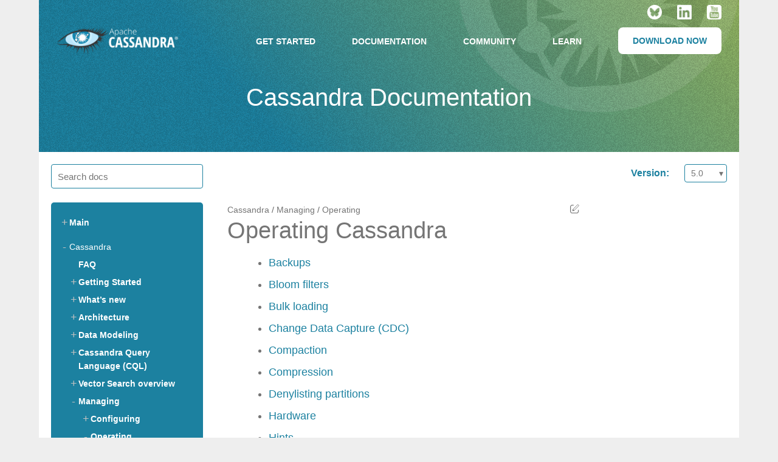

--- FILE ---
content_type: text/html
request_url: https://cassandra.apache.org/doc/latest/cassandra/managing/operating/index.html
body_size: 5917
content:
<!DOCTYPE html>
<html lang="en">
    <head>
            <meta charset="utf-8">
    <meta name="viewport" content="width=device-width,initial-scale=1.0">
        <title>Operating Cassandra | Apache Cassandra Documentation</title>
            <link rel="stylesheet" href="../../../../../assets/css/site.css">
    <link rel="schema.dcterms" href="https://purl.org/dc/terms/">
    <meta name="dcterms.subject" content="Cassandra">
    <meta name="dcterms.identifier" content="5.0">
    <meta name="generator" content="Antora 2.3.4">
    <link rel="icon" href="../../../../../assets/img/favicon.ico" type="image/x-icon">
<script>
  const script = document.createElement("script");
  const domain = window.location.hostname;
  script.type = "text/javascript";
  script.src = "../../../../../assets/js/vendor/plausible.js";
  script.setAttribute("data-domain",domain);
  script.setAttribute("defer",'true');
  script.setAttribute("async",'true');
  document.getElementsByTagName("head")[0].appendChild(script);
</script>
<script src="../../../../../assets/js/vendor/jquery.js"></script>
    </head>
    <body class="docs-wrapper article">
        <div class="container mx-auto relative">
            <script src="https://ajax.googleapis.com/ajax/libs/jquery/3.6.0/jquery.min.js"></script>
    <meta property="og:type" content="website" />
	<meta property="og:url" content="/" />
	<meta property="og:site_name" content="Apache Cassandra" />

<header id="top-nav">
    <div class="inner relative">
         <div class="header-social-icons text-right">
            <a href="https://bsky.app/profile/cassandra.apache.org" target="_blank" styles="margin-left: 20px;"><img src="../../../../../assets/img/bluesky.png" alt="bluesky icon" width="24"></a>
            <a href="https://www.linkedin.com/company/apache-cassandra/"  target="_blank" styles="margin-left: 20px;"><img src="../../../../../assets/img/LI-In-Bug.png" alt="linked-in icon" width="24"></a>
            <a href="https://www.youtube.com/c/PlanetCassandra" target="_blank" styles="margin-left: 20px;"><img src="../../../../../assets/img/youtube-icon.png" alt="youtube icon" width="24"></a>
        </div>
        <div class="cf">
            <div class="logo left"><a href="/"><img src="../../../../../assets/img/logo-white-r.png" alt="Cassandra Logo"></a></div>
            <div class="mobile-nav-icon right">
                <img class="toggle-icon" src="../../../../../assets/img/hamburger-nav.svg">
            </div>
            <ul class="main-nav nav-links right flex flex-vert-center flex-space-between">
    <li>
        <a class="nav-link hide-mobile">Get Started</a>
        <ul class="sub-menu bg-white">
            <li class="pa-micro">
                <a href="/_/cassandra-basics.html">
                    <div class="sub-nav-icon">
                        <img src="../../../../../assets/img/sub-menu-basics.png" alt="cassandra basics icon">
                    </div>
                    <div class="sub-nav-text teal py-small">
                        Cassandra Basics
                    </div>
                </a>
            </li>
            <li class="pa-micro">
                <a href="/_/quickstart.html">
                    <div class="sub-nav-icon">
                        <img src="../../../../../assets/img/sub-menu-rocket.png" alt="cassandra basics icon">
                    </div>
                    <div class="sub-nav-text teal py-small">
                        Quickstart
                    </div>
                </a>
            </li>
            <li class="pa-micro">
                <a href="/_/ecosystem.html">
                    <div class="sub-nav-icon">
                        <img src="../../../../../assets/img/sub-menu-ecosystem.png" alt="cassandra basics icon">
                    </div>
                    <div class="sub-nav-text teal py-small">
                        Ecosystem
                    </div>
                </a>
            </li>
        </ul>
    </li>
    <li><a class="nav-link" href="/doc/latest/">Documentation</a></li>
    <li>
        <a class="nav-link" href="/_/community.html">Community</a>
        <ul class="sub-menu bg-white">
            <li class="pa-micro">
                <a href="/_/community.html#code-of-conduct">
                    <div class="sub-nav-icon">
                        <img src="../../../../../assets/img/sub-menu-welcome.png" alt="welcome icon">
                    </div>
                    <div class="sub-nav-text teal py-small">
                        Welcome
                    </div>
                </a>
            </li>
            <li class="pa-micro hide-mobile">
                <a href="/_/community.html#discussions">
                    <div class="sub-nav-icon">
                        <img src="../../../../../assets/img/sub-menu-discussions.png" alt="discussions icon">
                    </div>
                    <div class="sub-nav-text teal py-small">
                        Discussions
                    </div>
                </a>
            </li>
            <li class="pa-micro hide-mobile">
                <a href="/_/community.html#project-governance">
                    <div class="sub-nav-icon">
                        <img src="../../../../../assets/img/sub-menu-governance.png" alt="Governance icon">
                    </div>
                    <div class="sub-nav-text teal py-small">
                        Governance
                    </div>
                </a>
            </li>
            <li class="pa-micro hide-mobile">
                <a href="/_/community.html#how-to-contribute">
                    <div class="sub-nav-icon">
                        <img src="../../../../../assets/img/sub-menu-contribute.png" alt="Contribute icon">
                    </div>
                    <div class="sub-nav-text teal py-small">
                        Contribute
                    </div>
                </a>
            </li>
            <li class="pa-micro hide-mobile">
                <a href="/_/community.html#meet-the-community">
                    <div class="sub-nav-icon">
                        <img src="../../../../../assets/img/sub-menu-community.png" alt="Meet the Community icon">
                    </div>
                    <div class="sub-nav-text teal py-small">
                        Meet the Community
                    </div>
                </a>
            </li>
            <li class="pa-micro hide-mobile">
                <a href="/_/cassandra-catalyst-program.html">
                    <div class="sub-nav-icon">
                        <img src="../../../../../assets/img/sub-menu-catalyst.png" alt="Catalyst icon">
                    </div>
                    <div class="sub-nav-text teal py-small">
                        Catalyst Program
                    </div>
                </a>
            </li>
            <li class="pa-micro hide-mobile">
                <a href="/_/events.html">
                    <div class="sub-nav-icon">
                        <img src="../../../../../assets/img/sub-menu-events.png" alt="Events icon">
                    </div>
                    <div class="sub-nav-text teal py-small">
                        Events
                    </div>
                </a>
            </li>
        </ul>
    </li>
    <li>
        <a class="nav-link hide-mobile">Learn</a>
        <ul class="sub-menu bg-white">
            <li class="pa-micro">
                <a href="/_/Apache-Cassandra-5.0-Moving-Toward-an-AI-Driven-Future.html">
                    <div class="sub-nav-icon">
                        <img src="../../../../../assets/img/sub-menu-basics.png" alt="Basics icon">
                    </div>
                    <div class="sub-nav-text teal py-small">
                        Cassandra 5.0
                    </div>
                </a>
            </li>
            <li class="pa-micro">
                <a href="/_/case-studies.html">
                    <div class="sub-nav-icon">
                        <img src="../../../../../assets/img/sub-menu-case-study.png" alt="Case Studies icon">
                    </div>
                    <div class="sub-nav-text teal py-small">
                        Case Studies
                    </div>
                </a>
            </li>
            <li class="pa-micro">
                <a href="/_/resources.html">
                    <div class="sub-nav-icon">
                        <img src="../../../../../assets/img/sub-menu-resources.png" alt="Resources icon">
                    </div>
                    <div class="sub-nav-text teal py-small">
                        Resources
                    </div>
                </a>
            </li>
            <li class="pa-micro">
                <a href="/_/blog.html">
                    <div class="sub-nav-icon">
                        <img src="../../../../../assets/img/sub-menu-blog.png" alt="Blog icon">
                    </div>
                    <div class="sub-nav-text teal py-small">
                        Blog
                    </div>
                </a>
            </li>
        </ul>
    </li>
    <li><a class="nav-link btn btn--filled" href="/_/download.html">Download Now</a></li>
</ul>
        </div>
    </div>
</header>

            <div class="hero hero--home grad">
                <div class="eye"></div>
                <div id="docs-content" class="text-center flex flex-center flex-column relative z2 ma-xlarge">
                    <h2>Cassandra Documentation</h2>
                </div>
            </div>
            <div class="body px-medium py-medium container">
    <div class="docs-nav-bar flex flex-space-between mb-medium">
      <div id="mobile-docs-nav-burger" class="hidden">
        <svg viewBox="0 0 24 24" width="36" height="36" stroke="#1c81a0" stroke-width="2.5" fill="none" stroke-linecap="round" stroke-linejoin="round" class="css-i6dzq1"><line x1="3" y1="12" x2="21" y2="12"></line><line x1="3" y1="6" x2="21" y2="6"></line><line x1="3" y1="18" x2="21" y2="18"></line></svg>
      </div>
        <div class="docs-nav-item relative">
          <input id="search-input" type="text" placeholder="Search docs">
        </div>
      <div class="versions-wrapper">
  <h4>Version:</h4>
  <div class="nav-panel-explore" data-panel="explore">

    <div id="version-toggle" class="context">
      <span class="version">5.0</span>
    </div>
    <ul id="versions-list" class="components">
      <li class="component">
        <ul class="versions">
          <li class="version is-latest">
            <a href="../../../../../_/index.html">website</a>
          </li>
        </ul>
      </li>
      <li class="component is-current">
        <ul class="versions">
          <li class="version">
            <a href="../../../../trunk/index.html">trunk</a>
          </li>
          <li class="version is-current is-latest">
            <a href="../../../index.html">5.0</a>
          </li>
          <li class="version">
            <a href="../../../../4.1/index.html">4.1</a>
          </li>
          <li class="version">
            <a href="../../../../4.0/index.html">4.0</a>
          </li>
          <li class="version">
            <a href="../../../../3.11/index.html">3.11</a>
          </li>
        </ul>
      </li>
    </ul>
  </div>
</div>    </div>
    <div class="cf relative">
        <nav class="nav docs-nav full-800">
<div class="nav-menu">
<ul class="nav-list">
  <li class="nav-item is-active" data-depth="0">
<ul class="nav-list">
  <li class="nav-item" data-depth="1">
    <span class="nav-line">
    <button class="nav-toggle"></button>
    <a class="nav-link" href="../../../index.html">Main</a>
    </span>
<ul class="nav-list">
  <li class="nav-item" data-depth="2">
    <span class="nav-line">
    <a class="nav-link" href="../../../../../_/glossary.html">Glossary</a>
    </span>
  </li>
  <li class="nav-item" data-depth="2">
    <span class="nav-line">
    <a class="nav-link" href="#master@_:ROOT:bugs.adoc">How to report bugs</a>
    </span>
  </li>
  <li class="nav-item" data-depth="2">
    <span class="nav-line">
    <a class="nav-link" href="#master@_:ROOT:contactus.adoc">Contact us</a>
    </span>
  </li>
  <li class="nav-item" data-depth="2">
    <span class="nav-line">
    <button class="nav-toggle"></button>
    <a class="nav-link" href="../../../../../_/development/index.html">Development</a>
    </span>
<ul class="nav-list">
  <li class="nav-item" data-depth="3">
    <span class="nav-line">
    <a class="nav-link" href="../../../../../_/development/gettingstarted.html">Getting started</a>
    </span>
  </li>
  <li class="nav-item" data-depth="3">
    <span class="nav-line">
    <a class="nav-link" href="../../../../../_/development/ide.html">Building and IDE integration</a>
    </span>
  </li>
  <li class="nav-item" data-depth="3">
    <span class="nav-line">
    <a class="nav-link" href="../../../../../_/development/testing.html">Testing</a>
    </span>
  </li>
  <li class="nav-item" data-depth="3">
    <span class="nav-line">
    <a class="nav-link" href="../../../../../_/development/patches.html">Contributing code changes</a>
    </span>
  </li>
  <li class="nav-item" data-depth="3">
    <span class="nav-line">
    <a class="nav-link" href="../../../../../_/development/code_style.html">Code style</a>
    </span>
  </li>
  <li class="nav-item" data-depth="3">
    <span class="nav-line">
    <a class="nav-link" href="../../../../../_/development/how_to_review.html">Review checklist</a>
    </span>
  </li>
  <li class="nav-item" data-depth="3">
    <span class="nav-line">
    <a class="nav-link" href="../../../../../_/development/how_to_commit.html">How to commit</a>
    </span>
  </li>
  <li class="nav-item" data-depth="3">
    <span class="nav-line">
    <a class="nav-link" href="../../../../../_/development/documentation.html">Working on documentation</a>
    </span>
  </li>
  <li class="nav-item" data-depth="3">
    <span class="nav-line">
    <a class="nav-link" href="../../../../../_/development/ci.html">Jenkins CI environment</a>
    </span>
  </li>
  <li class="nav-item" data-depth="3">
    <span class="nav-line">
    <a class="nav-link" href="../../../../../_/development/dependencies.html">Dependency management</a>
    </span>
  </li>
  <li class="nav-item" data-depth="3">
    <span class="nav-line">
    <a class="nav-link" href="../../../../../_/development/release_process.html">Release process</a>
    </span>
  </li>
</ul>
  </li>
</ul>
  </li>
</ul>
  </li>
  <li class="nav-item is-active" data-depth="0">
<ul class="nav-list">
  <li class="nav-item is-current-path is-active" data-depth="1">
    <span class="nav-line">
    <button class="nav-toggle"></button>
    <span class="nav-text">Cassandra</span>
    </span>
<ul class="nav-list">
  <li class="nav-item" data-depth="2">
    <span class="nav-line">
    <a class="nav-link" href="../../overview/faq/index.html">FAQ</a>
    </span>
  </li>
  <li class="nav-item" data-depth="2">
    <span class="nav-line">
    <button class="nav-toggle"></button>
    <a class="nav-link" href="../../getting-started/index.html">Getting Started</a>
    </span>
<ul class="nav-list">
  <li class="nav-item" data-depth="3">
    <span class="nav-line">
    <a class="nav-link" href="../../getting-started/cassandra-quickstart.html">Cassandra Quickstart</a>
    </span>
  </li>
  <li class="nav-item" data-depth="3">
    <span class="nav-line">
    <a class="nav-link" href="../../getting-started/sai-quickstart.html">SAI Quickstart</a>
    </span>
  </li>
  <li class="nav-item" data-depth="3">
    <span class="nav-line">
    <a class="nav-link" href="../../getting-started/vector-search-quickstart.html">Vector Search Quickstart</a>
    </span>
  </li>
  <li class="nav-item" data-depth="3">
    <span class="nav-line">
    <a class="nav-link" href="../../installing/installing.html">Installing Cassandra</a>
    </span>
  </li>
  <li class="nav-item" data-depth="3">
    <span class="nav-line">
    <a class="nav-link" href="../../getting-started/configuring.html">Configuring Cassandra</a>
    </span>
  </li>
  <li class="nav-item" data-depth="3">
    <span class="nav-line">
    <a class="nav-link" href="../../getting-started/querying.html">Inserting and querying</a>
    </span>
  </li>
  <li class="nav-item" data-depth="3">
    <span class="nav-line">
    <a class="nav-link" href="../../getting-started/drivers.html">Client drivers</a>
    </span>
  </li>
  <li class="nav-item" data-depth="3">
    <span class="nav-line">
    <a class="nav-link" href="../../getting-started/production.html">Production recommendations</a>
    </span>
  </li>
</ul>
  </li>
  <li class="nav-item" data-depth="2">
    <span class="nav-line">
    <button class="nav-toggle"></button>
    <a class="nav-link" href="../../new/index.html">What&#8217;s new</a>
    </span>
<ul class="nav-list">
  <li class="nav-item" data-depth="3">
    <span class="nav-line">
    <a class="nav-link" href="../../reference/java17.html">Support for Java</a>
    </span>
  </li>
</ul>
  </li>
  <li class="nav-item" data-depth="2">
    <span class="nav-line">
    <button class="nav-toggle"></button>
    <a class="nav-link" href="../../architecture/index.html">Architecture</a>
    </span>
<ul class="nav-list">
  <li class="nav-item" data-depth="3">
    <span class="nav-line">
    <a class="nav-link" href="../../architecture/overview.html">Overview</a>
    </span>
  </li>
  <li class="nav-item" data-depth="3">
    <span class="nav-line">
    <a class="nav-link" href="../../architecture/dynamo.html">Dynamo</a>
    </span>
  </li>
  <li class="nav-item" data-depth="3">
    <span class="nav-line">
    <a class="nav-link" href="../../architecture/storage-engine.html">Storage Engine</a>
    </span>
  </li>
  <li class="nav-item" data-depth="3">
    <span class="nav-line">
    <a class="nav-link" href="../../architecture/guarantees.html">Guarantees</a>
    </span>
  </li>
  <li class="nav-item" data-depth="3">
    <span class="nav-line">
    <a class="nav-link" href="../../architecture/messaging.html">Improved Internode Messaging</a>
    </span>
  </li>
  <li class="nav-item" data-depth="3">
    <span class="nav-line">
    <a class="nav-link" href="../../architecture/streaming.html">Improved Streaming</a>
    </span>
  </li>
</ul>
  </li>
  <li class="nav-item" data-depth="2">
    <span class="nav-line">
    <button class="nav-toggle"></button>
    <a class="nav-link" href="../../developing/data-modeling/index.html">Data Modeling</a>
    </span>
<ul class="nav-list">
  <li class="nav-item" data-depth="3">
    <span class="nav-line">
    <a class="nav-link" href="../../developing/data-modeling/intro.html">Introduction</a>
    </span>
  </li>
  <li class="nav-item" data-depth="3">
    <span class="nav-line">
    <a class="nav-link" href="../../developing/data-modeling/data-modeling_conceptual.html">Conceptual data modeling</a>
    </span>
  </li>
  <li class="nav-item" data-depth="3">
    <span class="nav-line">
    <a class="nav-link" href="../../developing/data-modeling/data-modeling_rdbms.html">RDBMS design</a>
    </span>
  </li>
  <li class="nav-item" data-depth="3">
    <span class="nav-line">
    <a class="nav-link" href="../../developing/data-modeling/data-modeling_queries.html">Defining application queries</a>
    </span>
  </li>
  <li class="nav-item" data-depth="3">
    <span class="nav-line">
    <a class="nav-link" href="../../developing/data-modeling/data-modeling_logical.html">Logical data modeling</a>
    </span>
  </li>
  <li class="nav-item" data-depth="3">
    <span class="nav-line">
    <a class="nav-link" href="../../developing/data-modeling/data-modeling_physical.html">Physical data modeling</a>
    </span>
  </li>
  <li class="nav-item" data-depth="3">
    <span class="nav-line">
    <a class="nav-link" href="../../developing/data-modeling/data-modeling_refining.html">Evaluating and refining data models</a>
    </span>
  </li>
  <li class="nav-item" data-depth="3">
    <span class="nav-line">
    <a class="nav-link" href="../../developing/data-modeling/data-modeling_schema.html">Defining database schema</a>
    </span>
  </li>
  <li class="nav-item" data-depth="3">
    <span class="nav-line">
    <a class="nav-link" href="../../developing/data-modeling/data-modeling_tools.html">Cassandra data modeling tools</a>
    </span>
  </li>
</ul>
  </li>
  <li class="nav-item" data-depth="2">
    <span class="nav-line">
    <button class="nav-toggle"></button>
    <a class="nav-link" href="../../developing/cql/index.html">Cassandra Query Language (CQL)</a>
    </span>
<ul class="nav-list">
  <li class="nav-item" data-depth="3">
    <span class="nav-line">
    <a class="nav-link" href="../../developing/cql/definitions.html">Definitions</a>
    </span>
  </li>
  <li class="nav-item" data-depth="3">
    <span class="nav-line">
    <a class="nav-link" href="../../developing/cql/types.html">Data types</a>
    </span>
  </li>
  <li class="nav-item" data-depth="3">
    <span class="nav-line">
    <a class="nav-link" href="../../developing/cql/ddl.html">Data definition (DDL)</a>
    </span>
  </li>
  <li class="nav-item" data-depth="3">
    <span class="nav-line">
    <a class="nav-link" href="../../developing/cql/dml.html">Data manipulation (DML)</a>
    </span>
  </li>
  <li class="nav-item" data-depth="3">
    <span class="nav-line">
    <a class="nav-link" href="../../developing/cql/dynamic-data-masking.html">Dynamic Data Masking (DDM)</a>
    </span>
  </li>
  <li class="nav-item" data-depth="3">
    <span class="nav-line">
    <a class="nav-link" href="../../developing/cql/operators.html">Operators</a>
    </span>
  </li>
  <li class="nav-item" data-depth="3">
    <span class="nav-line">
    <button class="nav-toggle"></button>
    <a class="nav-link" href="../../developing/cql/indexing/indexing-concepts.html">Indexing concepts</a>
    </span>
<ul class="nav-list">
  <li class="nav-item" data-depth="4">
    <span class="nav-line">
    <button class="nav-toggle"></button>
    <a class="nav-link" href="../../developing/cql/indexing/sai/sai-overview.html">SAI Overview</a>
    </span>
<ul class="nav-list">
  <li class="nav-item" data-depth="5">
    <span class="nav-line">
    <a class="nav-link" href="../../developing/cql/indexing/sai/sai-concepts.html">Concepts</a>
    </span>
  </li>
  <li class="nav-item" data-depth="5">
    <span class="nav-line">
    <a class="nav-link" href="../../getting-started/sai-quickstart.html">SAI Quickstart</a>
    </span>
  </li>
  <li class="nav-item" data-depth="5">
    <span class="nav-line">
    <a class="nav-link" href="../../developing/cql/indexing/sai/sai-faq.html">SAI FAQ</a>
    </span>
  </li>
  <li class="nav-item" data-depth="5">
    <span class="nav-line">
    <a class="nav-link" href="../../developing/cql/indexing/sai/sai-working-with.html">Working with SAI</a>
    </span>
  </li>
  <li class="nav-item" data-depth="5">
    <span class="nav-line">
    <a class="nav-link" href="../../developing/cql/indexing/sai/operations/sai-operations.html">SAI operations</a>
    </span>
  </li>
</ul>
  </li>
  <li class="nav-item" data-depth="4">
    <span class="nav-line">
    <button class="nav-toggle"></button>
    <a class="nav-link" href="../../developing/cql/indexing/2i/2i-overview.html">Secondary indexes (2i) overview</a>
    </span>
<ul class="nav-list">
  <li class="nav-item" data-depth="5">
    <span class="nav-line">
    <a class="nav-link" href="../../developing/cql/indexing/2i/2i-concepts.html">Concepts</a>
    </span>
  </li>
  <li class="nav-item" data-depth="5">
    <span class="nav-line">
    <a class="nav-link" href="../../developing/cql/indexing/2i/2i-working-with.html">Working with 2i</a>
    </span>
  </li>
  <li class="nav-item" data-depth="5">
    <span class="nav-line">
    <a class="nav-link" href="../../developing/cql/indexing/2i/operations/2i-build.html">Rebuild 2i</a>
    </span>
  </li>
</ul>
  </li>
</ul>
  </li>
  <li class="nav-item" data-depth="3">
    <span class="nav-line">
    <a class="nav-link" href="../../developing/cql/mvs.html">Materialized views</a>
    </span>
  </li>
  <li class="nav-item" data-depth="3">
    <span class="nav-line">
    <a class="nav-link" href="../../developing/cql/functions.html">Functions</a>
    </span>
  </li>
  <li class="nav-item" data-depth="3">
    <span class="nav-line">
    <a class="nav-link" href="../../developing/cql/json.html">JSON</a>
    </span>
  </li>
  <li class="nav-item" data-depth="3">
    <span class="nav-line">
    <a class="nav-link" href="../../developing/cql/security.html">Security</a>
    </span>
  </li>
  <li class="nav-item" data-depth="3">
    <span class="nav-line">
    <a class="nav-link" href="../../developing/cql/triggers.html">Triggers</a>
    </span>
  </li>
  <li class="nav-item" data-depth="3">
    <span class="nav-line">
    <a class="nav-link" href="../../developing/cql/appendices.html">Appendices</a>
    </span>
  </li>
  <li class="nav-item" data-depth="3">
    <span class="nav-line">
    <a class="nav-link" href="../../developing/cql/changes.html">Changes</a>
    </span>
  </li>
  <li class="nav-item" data-depth="3">
    <span class="nav-line">
    <a class="nav-link" href="../../developing/cql/SASI.html">SASI</a>
    </span>
  </li>
  <li class="nav-item" data-depth="3">
    <span class="nav-line">
    <a class="nav-link" href="../../developing/cql/cql_singlefile.html">Single file of CQL information</a>
    </span>
  </li>
</ul>
  </li>
  <li class="nav-item" data-depth="2">
    <span class="nav-line">
    <button class="nav-toggle"></button>
    <a class="nav-link" href="../../vector-search/overview.html">Vector Search overview</a>
    </span>
<ul class="nav-list">
  <li class="nav-item" data-depth="3">
    <span class="nav-line">
    <button class="nav-toggle"></button>
    <a class="nav-link" href="../../vector-search/concepts.html">Concepts</a>
    </span>
<ul class="nav-list">
  <li class="nav-item" data-depth="4">
    <span class="nav-line">
    <a class="nav-link" href="../../vector-search/data-modeling.html">Vector Search : Data Modeling</a>
    </span>
  </li>
</ul>
  </li>
  <li class="nav-item" data-depth="3">
    <span class="nav-line">
    <a class="nav-link" href="../../getting-started/vector-search-quickstart.html">Vector Search Quickstart</a>
    </span>
  </li>
  <li class="nav-item" data-depth="3">
    <span class="nav-line">
    <a class="nav-link" href="../../vector-search/vector-search-working-with.html">Working with Vector Search</a>
    </span>
  </li>
</ul>
  </li>
  <li class="nav-item is-current-path is-active" data-depth="2">
    <span class="nav-line">
    <button class="nav-toggle"></button>
    <a class="nav-link" href="../index.html">Managing</a>
    </span>
<ul class="nav-list">
  <li class="nav-item" data-depth="3">
    <span class="nav-line">
    <button class="nav-toggle"></button>
    <a class="nav-link" href="../configuration/index.html">Configuring</a>
    </span>
<ul class="nav-list">
  <li class="nav-item" data-depth="4">
    <span class="nav-line">
    <a class="nav-link" href="../configuration/cass_yaml_file.html">cassandra.yaml</a>
    </span>
  </li>
  <li class="nav-item" data-depth="4">
    <span class="nav-line">
    <a class="nav-link" href="../configuration/cass_rackdc_file.html">cassandra-rackdc.properties</a>
    </span>
  </li>
  <li class="nav-item" data-depth="4">
    <span class="nav-line">
    <a class="nav-link" href="../configuration/cass_env_sh_file.html">cassandra-env.sh</a>
    </span>
  </li>
  <li class="nav-item" data-depth="4">
    <span class="nav-line">
    <a class="nav-link" href="../configuration/cass_topo_file.html">cassandra-topologies.properties</a>
    </span>
  </li>
  <li class="nav-item" data-depth="4">
    <span class="nav-line">
    <a class="nav-link" href="../configuration/cass_cl_archive_file.html">commitlog-archiving.properties</a>
    </span>
  </li>
  <li class="nav-item" data-depth="4">
    <span class="nav-line">
    <a class="nav-link" href="../configuration/cass_logback_xml_file.html">logback.xml</a>
    </span>
  </li>
  <li class="nav-item" data-depth="4">
    <span class="nav-line">
    <a class="nav-link" href="../configuration/cass_jvm_options_file.html">jvm-* files</a>
    </span>
  </li>
  <li class="nav-item" data-depth="4">
    <span class="nav-line">
    <a class="nav-link" href="../configuration/configuration.html">Liberating cassandra.yaml Parameters' Names from Their Units</a>
    </span>
  </li>
</ul>
  </li>
  <li class="nav-item is-current-page is-active" data-depth="3">
    <span class="nav-line">
    <button class="nav-toggle"></button>
    <a class="nav-link" href="index.html">Operating</a>
    </span>
<ul class="nav-list">
  <li class="nav-item" data-depth="4">
    <span class="nav-line">
    <a class="nav-link" href="backups.html">Backups</a>
    </span>
  </li>
  <li class="nav-item" data-depth="4">
    <span class="nav-line">
    <a class="nav-link" href="bloom_filters.html">Bloom filters</a>
    </span>
  </li>
  <li class="nav-item" data-depth="4">
    <span class="nav-line">
    <a class="nav-link" href="bulk_loading.html">Bulk loading</a>
    </span>
  </li>
  <li class="nav-item" data-depth="4">
    <span class="nav-line">
    <a class="nav-link" href="cdc.html">Change Data Capture (CDC)</a>
    </span>
  </li>
  <li class="nav-item" data-depth="4">
    <span class="nav-line">
    <a class="nav-link" href="compaction/index.html">Compaction</a>
    </span>
  </li>
  <li class="nav-item" data-depth="4">
    <span class="nav-line">
    <a class="nav-link" href="compression.html">Compression</a>
    </span>
  </li>
  <li class="nav-item" data-depth="4">
    <span class="nav-line">
    <a class="nav-link" href="hardware.html">Hardware</a>
    </span>
  </li>
  <li class="nav-item" data-depth="4">
    <span class="nav-line">
    <a class="nav-link" href="hints.html">Hints</a>
    </span>
  </li>
  <li class="nav-item" data-depth="4">
    <span class="nav-line">
    <button class="nav-toggle"></button>
    <a class="nav-link" href="logging.html">Logging</a>
    </span>
<ul class="nav-list">
  <li class="nav-item" data-depth="5">
    <span class="nav-line">
    <a class="nav-link" href="auditlogging.html">Audit logging</a>
    </span>
  </li>
  <li class="nav-item" data-depth="5">
    <span class="nav-line">
    <a class="nav-link" href="audit_logging.html">Audit logging 2</a>
    </span>
  </li>
  <li class="nav-item" data-depth="5">
    <span class="nav-line">
    <a class="nav-link" href="fqllogging.html">Full query logging</a>
    </span>
  </li>
</ul>
  </li>
  <li class="nav-item" data-depth="4">
    <span class="nav-line">
    <a class="nav-link" href="metrics.html">Monitoring metrics</a>
    </span>
  </li>
  <li class="nav-item" data-depth="4">
    <span class="nav-line">
    <a class="nav-link" href="repair.html">Repair</a>
    </span>
  </li>
  <li class="nav-item" data-depth="4">
    <span class="nav-line">
    <a class="nav-link" href="read_repair.html">Read repair</a>
    </span>
  </li>
  <li class="nav-item" data-depth="4">
    <span class="nav-line">
    <a class="nav-link" href="security.html">Security</a>
    </span>
  </li>
  <li class="nav-item" data-depth="4">
    <span class="nav-line">
    <a class="nav-link" href="snitch.html">Snitches</a>
    </span>
  </li>
  <li class="nav-item" data-depth="4">
    <span class="nav-line">
    <a class="nav-link" href="topo_changes.html">Topology changes</a>
    </span>
  </li>
  <li class="nav-item" data-depth="4">
    <span class="nav-line">
    <a class="nav-link" href="transientreplication.html">Transient replication</a>
    </span>
  </li>
  <li class="nav-item" data-depth="4">
    <span class="nav-line">
    <a class="nav-link" href="virtualtables.html">Virtual tables</a>
    </span>
  </li>
</ul>
  </li>
  <li class="nav-item" data-depth="3">
    <span class="nav-line">
    <button class="nav-toggle"></button>
    <a class="nav-link" href="../tools/index.html">Tools</a>
    </span>
<ul class="nav-list">
  <li class="nav-item" data-depth="4">
    <span class="nav-line">
    <a class="nav-link" href="../tools/cqlsh.html">cqlsh: the CQL shell</a>
    </span>
  </li>
  <li class="nav-item" data-depth="4">
    <span class="nav-line">
    <a class="nav-link" href="../tools/nodetool/nodetool.html">nodetool</a>
    </span>
  </li>
  <li class="nav-item" data-depth="4">
    <span class="nav-line">
    <a class="nav-link" href="../tools/sstable/index.html">SSTable tools</a>
    </span>
  </li>
  <li class="nav-item" data-depth="4">
    <span class="nav-line">
    <a class="nav-link" href="#cassandra:managing/tools/cassandra_stress.adoc">cassandra-stress</a>
    </span>
  </li>
</ul>
  </li>
</ul>
  </li>
  <li class="nav-item" data-depth="2">
    <span class="nav-line">
    <button class="nav-toggle"></button>
    <a class="nav-link" href="../../troubleshooting/index.html">Troubleshooting</a>
    </span>
<ul class="nav-list">
  <li class="nav-item" data-depth="3">
    <span class="nav-line">
    <a class="nav-link" href="../../troubleshooting/finding_nodes.html">Finding misbehaving nodes</a>
    </span>
  </li>
  <li class="nav-item" data-depth="3">
    <span class="nav-line">
    <a class="nav-link" href="../../troubleshooting/reading_logs.html">Reading Cassandra logs</a>
    </span>
  </li>
  <li class="nav-item" data-depth="3">
    <span class="nav-line">
    <a class="nav-link" href="../../troubleshooting/use_nodetool.html">Using nodetool</a>
    </span>
  </li>
  <li class="nav-item" data-depth="3">
    <span class="nav-line">
    <a class="nav-link" href="../../troubleshooting/use_tools.html">Using external tools to deep-dive</a>
    </span>
  </li>
</ul>
  </li>
  <li class="nav-item" data-depth="2">
    <span class="nav-line">
    <button class="nav-toggle"></button>
    <a class="nav-link" href="../../reference/index.html">Reference</a>
    </span>
<ul class="nav-list">
  <li class="nav-item" data-depth="3">
    <span class="nav-line">
    <a class="nav-link" href="../../reference/cql-commands/commands-toc.html">CQL commands</a>
    </span>
  </li>
  <li class="nav-item" data-depth="3">
    <span class="nav-line">
    <a class="nav-link" href="#developing/cql/cql_singlefile.html">CQL specification</a>
    </span>
  </li>
  <li class="nav-item" data-depth="3">
    <span class="nav-line">
    <a class="nav-link" href="../../reference/java17.html">Java 17</a>
    </span>
  </li>
  <li class="nav-item" data-depth="3">
    <span class="nav-line">
    <a class="nav-link" href="../../reference/native-protocol.html">Native Protocol specification</a>
    </span>
  </li>
  <li class="nav-item" data-depth="3">
    <span class="nav-line">
    <a class="nav-link" href="../../reference/sai-virtual-table-indexes.html">SAI virtual table</a>
    </span>
  </li>
  <li class="nav-item" data-depth="3">
    <span class="nav-line">
    <a class="nav-link" href="../../reference/static.html">Static columns</a>
    </span>
  </li>
  <li class="nav-item" data-depth="3">
    <span class="nav-line">
    <a class="nav-link" href="../../reference/vector-data-type.html">Vector data type</a>
    </span>
  </li>
</ul>
  </li>
  <li class="nav-item" data-depth="2">
    <span class="nav-line">
    <a class="nav-link" href="../../integrating/plugins/index.html">Plug-ins</a>
    </span>
  </li>
</ul>
  </li>
</ul>
  </li>
</ul>
</div>
</nav>
        <aside class="toc sidebar">
  <div class="toc-menu"></div>
</aside>
        <main class="article default-main full-800" data-ceiling="topbar">
  <div class="article-header">
<nav class="crumbs" aria-label="breadcrumbs">
  <ul>
    <li class="crumb">Cassandra</li>
    <li class="crumb"><a href="../index.html">Managing</a></li>
    <li class="crumb"><a href="index.html">Operating</a></li>
  </ul>
</nav>
<div class="tools" role="navigation">
  <ul>
    <li class="tool edit"><a href="https://github.com/apache/cassandra/edit/cassandra-5.0/doc/modules/cassandra/pages/managing/operating/index.adoc" title="Edit Page" target="_blank" rel="noopener">Edit</a></li>
  </ul>
</div>
  </div>
<article class="doc">
<h1 class="page">Operating Cassandra</h1>
<div class="ulist">
<ul>
<li>
<p><a href="backups.html" class="page">Backups</a></p>
</li>
<li>
<p><a href="bloom_filters.html" class="page">Bloom filters</a></p>
</li>
<li>
<p><a href="bulk_loading.html" class="page">Bulk loading</a></p>
</li>
<li>
<p><a href="cdc.html" class="page">Change Data Capture (CDC)</a></p>
</li>
<li>
<p><a href="compaction/index.html" class="page">Compaction</a></p>
</li>
<li>
<p><a href="compression.html" class="page">Compression</a></p>
</li>
<li>
<p><a href="denylisting_partitions.html" class="page">Denylisting partitions</a></p>
</li>
<li>
<p><a href="hardware.html" class="page">Hardware</a></p>
</li>
<li>
<p><a href="hints.html" class="page">Hints</a></p>
</li>
<li>
<p><a href="logging.html" class="page">Logging</a></p>
</li>
<li>
<p><a href="metrics.html" class="page">Monitoring metrics</a></p>
</li>
<li>
<p><a href="repair.html" class="page">Repair</a></p>
</li>
<li>
<p><a href="read_repair.html" class="page">Read repair</a></p>
</li>
<li>
<p><a href="security.html" class="page">Security</a></p>
</li>
<li>
<p><a href="topo_changes.html" class="page">Topology changes</a></p>
</li>
<li>
<p><a href="transientreplication.html" class="page">Transient replication</a></p>
</li>
<li>
<p><a href="virtualtables.html" class="page">Virtual tables</a></p>
</li>
</ul>
</div>
</article>
</main>
    </div>
</div>
            <footer class="grad grad--two flex-center pb-xlarge">
    <div class="inner text-center z2 relative">
        <h2 class="white py-small">Get started with Cassandra, fast.</h2>
        <a id="footer-cta" href="/_/quickstart.html" class="btn btn--filled ma-medium">Quickstart Guide</a>
    </div>
    <div class="inner flex flex-distribute-items mt-xlarge z2 relative">
        <div class="col-2">
            <div id="footer-logo" class="logo logo--footer mb-medium"><img src="../../../../../assets/img/logo-white-r.png" alt="Cassandra Logo"></div>
            <p>Apache Cassandra<img src="../../../../../assets/img/registered.svg" alt="®" style="width:18px;"> powers mission-critical deployments with improved performance and unparalleled levels of scale in the cloud.</p>
            <div class="footer-social-icons">
                <a href="https://bsky.app/profile/cassandra.apache.org" target="_blank"><img src="../../../../../assets/img/bluesky.png" alt="bluesky icon" width="24"></a>
                <a href="https://www.linkedin.com/company/apache-cassandra/" target="_blank"><img src="../../../../../assets/img/LI-In-Bug.png" alt="linked-in icon" width="24"></a>
                 <a href="https://www.youtube.com/c/PlanetCassandra" target="_blank"><img src="../../../../../assets/img/youtube-icon.png" alt="youtube icon" width="24"></a>
            </div>
        </div>
        <div class="col-2 flex flex-center">
            <ul class="columns-2">
                <li class="mb-small"><a href="/">Home</a></li>
                <li class="mb-small"><a href="/_/cassandra-basics.html">Cassandra Basics</a></li>
                <li class="mb-small"><a href="/_/quickstart.html">Quickstart</a></li>
                <li class="mb-small"><a href="/_/ecosystem.html">Ecosystem</a></li>
                <li class="mb-small"><a href="/doc/latest/">Documentation</a></li>
                <li class="mb-small"><a href="/_/community.html">Community</a></li>
                <li class="mb-small"><a href="/_/case-studies.html">Case Studies</a></li>
                <li class="mb-small"><a href="/_/resources.html">Resources</a></li>
                <li class="mb-small"><a href="/_/blog.html">Blog</a></li>
            </ul>
        </div>
    </div>
</footer>
<div class="lower-footer bg-white pa-medium">
    <div class="flex flex-row flex-vert-center">
        <div class="pr-medium"><img src="../../../../../assets/img//feather-small.png" alt="ASF" width="20"></div>
        <div class="pr-medium"><a href="http://www.apache.org/" target="_blank">Foundation</a></div>
        <div class="pr-medium"><a href="https://www.apache.org/events/current-event.html" target="_blank">Events</a></div>
        <div class="pr-medium"><a href="https://www.apache.org/licenses/" target="_blank">License</a></div>
        <div class="pr-medium"><a href="https://www.apache.org/foundation/thanks" target="_blank">Thanks</a></div>
        <div class="pr-medium"><a href="https://www.apache.org/security" target="_blank">Security</a></div>
        <div class="pr-medium"><a href="https://privacy.apache.org/policies/privacy-policy-public.html" target="_blank">Privacy</a></div>
        <div class="pr-medium"><a href="https://www.apache.org/foundation/sponsorship" target="_blank">Sponsorship</a></div>
    </div>
    <p class="my-medium">© 2009-<script>document.write(new Date().getFullYear())</script> <a href="https://apache.org" target="_blank">The Apache Software Foundation</a> under the terms of the Apache License 2.0.  Apache, the Apache feather logo, Apache Cassandra, Cassandra, and the Cassandra logo, are either registered trademarks or trademarks of The Apache Software Foundation.</p>
</div>
<div id="fade" class="hidden"></div>
<div id="modal" class="hidden">
  <div id="close-modal" class="cursor-pointer"><svg viewBox="0 0 24 24" width="24" height="24" stroke="currentColor" stroke-width="2" fill="none" stroke-linecap="round" stroke-linejoin="round" class="css-i6dzq1"><line x1="18" y1="6" x2="6" y2="18"></line><line x1="6" y1="6" x2="18" y2="18"></line></svg></div>
  <div id="mod-content" class="vid-mod-content resp-container"></div>
</div>
    <script src="../../../../../assets/js/site.js"></script>
    <script async src="../../../../../assets/js/vendor/highlight.js"></script>
    <script src="../../../../../assets/js/vendor/lunr.js"></script>
    <script src="../../../../../assets/js/vendor/search.js" id="search-script" data-base-path="../../../../.." data-page-path="/Cassandra/5.0/cassandra/managing/operating/index.html"></script>
    <script async src="../../../../../assets/../search-index.js"></script>
<script>
jQuery(function(){
    var windowW = $(window).width();
    $(document)
    .on('click','.mobile-nav-icon',function(){
        $('.main-nav').fadeIn();
    })
    .on('click','.main-nav',function(){
        if(windowW <= 1000){
            $(this).fadeOut();
        }
    })
    .on('click','#version-toggle',function(){
      $(this).toggleClass('active');
      $(this).next().fadeToggle();
    })
    .on('click','#mobile-docs-nav-burger', function(){
      $(this).toggleClass('active');
      $('.docs-nav').toggleClass('active');
    });
    var url = window.location.pathname;
    var isQuickstart = url.includes('quickstart.html');
    if(isQuickstart){
      var footerCTA = document.getElementById('footer-cta');
      footerCTA.innerHTML = 'Get latest updates';
      footerCTA.setAttribute('href', '/_/blog.html');
    }
});
</script>
        </div>
    </body>
</html>


--- FILE ---
content_type: text/css
request_url: https://cassandra.apache.org/assets/css/site.css
body_size: 13285
content:
*,:after,:before{-webkit-box-sizing:inherit;box-sizing:inherit}html{-webkit-box-sizing:border-box;box-sizing:border-box;-webkit-text-size-adjust:100%;-moz-text-size-adjust:100%;-ms-text-size-adjust:100%;text-size-adjust:100%}body{color:#757575;line-height:1.5;margin:0}a:focus,a:hover{text-decoration:underline}button,input,select{font-family:inherit;outline:none}button{cursor:pointer;font-size:inherit;line-height:inherit}button::-moz-focus-inner{border:0}code,kbd,pre{font-family:Roboto Mono,monospace}pre.highlightjs{overflow-x:auto;white-space:pre-wrap;white-space:-moz-pre-wrap;white-space:-pre-wrap;white-space:-o-pre-wrap;word-wrap:break-word}code{color:#000;font-size:.9375em;word-spacing:-.125em}html code{-webkit-hyphens:none;-ms-hyphens:none;hyphens:none}b,strong{font-weight:500}small{font-size:.8em}div.body{background-color:#fff;word-wrap:break-word}main{-webkit-box-flex:1;-ms-flex:1;flex:1;min-width:0}@media screen and (min-width:1200px){aside.toc.embedded{display:none}aside.toc.sidebar{display:block}}.toc{float:right;width:200px;position:sticky;top:20px}.toc-menu{border:solid #1c81a0;border-width:0 0 0 .25rem;-o-border-image:linear-gradient(#1c81a0 30%,#92b25e) 0 0 0 100%;border-image:-webkit-gradient(linear,left top,left bottom,color-stop(30%,#1c81a0),to(#92b25e)) 0 0 0 100%;border-image:linear-gradient(#1c81a0 30%,#92b25e) 0 0 0 100%;margin-bottom:1.5rem}.toc.sidebar .toc-menu{width:inherit;position:sticky;top:6.375rem;max-height:calc(100vh - 7.875rem);overflow-y:auto;-ms-overflow-style:none;scrollbar-width:none}.toc-menu::-webkit-scrollbar{width:0}.toc.embedded .toc-menu{margin-top:1rem}.toc .toc-menu h3{font-size:inherit;font-weight:500;margin:0;line-height:1}.toc .toc-menu ul{list-style:none;margin:0;padding:0;line-height:1.2}.toc .toc-menu h3,.toc .toc-menu ul{margin-left:.75rem}.toc .toc-menu li{line-height:1.3em}.toc a{color:inherit;display:block;text-decoration:none;font-size:14px}.toc a:hover{color:#1c81a0}.toc a.is-active{font-weight:500;letter-spacing:-.008em}.toc a.is-active:focus,.toc a.is-active:hover{color:inherit}.toc code{line-height:1.125}@media screen and (max-width:1200px){.toc.embedded{display:none}.toc{float:left;padding-left:40px;position:relative}}@media screen and (max-width:800px){.toc{float:none;padding-left:0;width:100%}}.docs-nav .nav-menu{width:100%;overflow-y:scroll;font-size:.875rem;line-height:1.35;scrollbar-width:thin;scrollbar-color:#c1c1c1 transparent}.docs-nav .nav-menu::-webkit-scrollbar{width:.25rem}.docs-nav .nav-menu::-webkit-scrollbar-thumb{background-color:#c1c1c1}@media screen and (min-width:769px){.docs-nav .nav-menu{top:6.375rem;margin-bottom:1.5rem;z-index:1}}.docs-nav .nav-menu .nav-line,.docs-nav .nav-menu .nav-link,.docs-nav .nav-menu .nav-text{display:block;position:relative}.docs-nav .nav-menu a.nav-link{color:#fff;text-decoration:none;font-weight:700}.docs-nav .nav-menu a.nav-link:focus,.docs-nav .nav-menu a.nav-link:hover{color:#fff}.docs-nav .nav-menu .nav-list{list-style:none;margin:0;padding:0}.docs-nav .nav-menu>.nav-list{margin-bottom:1rem;padding-left:15px}.docs-nav .nav-menu .nav-item .nav-list{margin-bottom:.75rem}.docs-nav .nav-menu .nav-item:not(.is-active)>.nav-list{display:none}.docs-nav .nav-menu .nav-item{margin-left:0}.docs-nav .nav-menu .nav-item[data-depth="2"]{padding-left:15px}.docs-nav .nav-menu .nav-item[data-depth="3"]{padding-left:20px}.nav-item[data-depth="0"]>.nav-list:first-child{margin-left:0}.docs-nav .nav-menu .nav-item[data-depth="0"]+.nav-item{margin-top:1.25em}.docs-nav .nav-menu .nav-item .nav-item{margin-top:.5em}.nav-item[data-depth="0"]>.nav-line{text-transform:uppercase}.docs-nav .nav-menu .nav-item.is-current-page>.nav-line>a.nav-link{color:#fff;font-weight:700;border-left:2px #fff}.docs-nav .nav-menu .nav-toggle{background:none;border:0;padding:0;position:absolute;margin-left:-1.25em;width:1.25em;color:#c1c1c1;-webkit-transform:scale(1.25);transform:scale(1.25)}.docs-nav .nav-menu .nav-toggle:before{content:"+"}.docs-nav .nav-menu .nav-item.is-active>.nav-line>.nav-toggle:before{content:"-"}html.is-clipped--nav{overflow-y:hidden}.docs-nav.nav.is-active{visibility:visible}.docs-nav.nav.is-active .docs-nav .nav-menu{-webkit-transform:translateX(0);transform:translateX(0);-webkit-transition:-webkit-transform .2s;transition:-webkit-transform .2s;transition:transform .2s;transition:transform .2s,-webkit-transform .2s}.docs-nav .nav-control{border:0;padding:0;width:1.5em;height:1.5em;margin-right:.5rem;background:url(../img/menu.svg) no-repeat 50%;background-size:75%}@media screen and (max-width:800px){.docs-nav.full-800{width:300px;position:absolute;left:20px;min-height:300px;background-color:rgba(28,129,160,.95);z-index:2;overflow-y:auto;-webkit-transform:translateX(-340px);transform:translateX(-340px);-webkit-transition:-webkit-transform .5s cubic-bezier(.075,.82,.165,1);transition:-webkit-transform .5s cubic-bezier(.075,.82,.165,1);transition:transform .5s cubic-bezier(.075,.82,.165,1);transition:transform .5s cubic-bezier(.075,.82,.165,1),-webkit-transform .5s cubic-bezier(.075,.82,.165,1)}.docs-nav.full-800.active{-webkit-transform:translateY(0);transform:translateY(0)}}@media screen and (min-width:769px){.docs-nav .nav-control{display:none}}main{padding-bottom:4rem}main [id]:before{content:"";display:inherit;height:6.375rem;margin-top:-6.375rem;visibility:hidden;width:0}main table[id]:before{display:block}main a[id]:before,main code[id]:before,main em[id]:before,main span[id]:before,main strong[id]:before{display:inline-block;position:relative;top:-.75em}@supports (-moz-appearance:none){main a[id],main code[id],main em[id],main span[id],main strong[id]{border-top:6.375rem solid transparent;pointer-events:none}}main blockquote,main p{-webkit-hyphens:auto;-ms-hyphens:auto;hyphens:auto}.article-banner{-webkit-box-align:center;-ms-flex-align:center;align-items:center;background:-webkit-gradient(linear,left top,right top,from(#1c81a0),to(#92b25e));background:linear-gradient(90deg,#1c81a0 0,#92b25e);color:#fff;display:-webkit-box;display:-ms-flexbox;display:flex;line-height:1.2;padding:1rem 1.25rem;width:98%;margin:0 auto 20px}.article-banner p{font-size:1.125rem;margin:0 1rem 0 0;color:#fff}.article-banner a.btn{color:#fff;border:1px solid #fff;display:block;font-weight:700;letter-spacing:-.025em;line-height:1;margin-left:auto;padding:10px 1.5rem;text-decoration:none;-webkit-transition:background-color .3s,color .3s;transition:background-color .3s,color .3s;white-space:nowrap}.article-banner a.btn:focus,.article-banner a.btn:hover{background-color:#fff;color:#b36cdb}.article-header{font-size:.875rem;line-height:1;margin-bottom:.5rem;-webkit-box-align:center;-ms-flex-align:center;align-items:center}.article-header,.article-header ul{display:-webkit-box;display:-ms-flexbox;display:flex}.article-header ul{list-style:none;margin:0;padding:0}.nav-panel-explore .components{background:#1c81a0;display:none;position:absolute;z-index:2}.nav-panel-explore{margin-left:20px;margin-right:0;display:inline-block}.versions-wrapper h4{display:inline-block;font-size:16px}.nav-panel-explore .context{border:1px solid #1c81a0;border-radius:4px;position:relative;width:70px;cursor:pointer;font-size:14px}.nav-panel-explore .context:after{content:"\025BE";position:absolute;right:5px;top:50%;-webkit-transform:translateY(-50%);transform:translateY(-50%)}.nav-panel-explore .context .version{padding:7px 10px;display:block}.nav-panel-explore .component,.nav-panel-explore .version,.nav-panel-explore .versions{display:block}.nav-panel-explore li a{padding:3px 10px;color:#fff;display:block;font-size:14px}.article-header .crumbs{-webkit-box-flex:1;-ms-flex:1;flex:1;min-width:0}@media screen and (min-width:769px){main.article{padding-right:2.5rem;padding-left:2.5rem}main.home{padding-right:1.25rem;padding-left:1.25rem}.article-header{margin-bottom:0;-webkit-box-align:start;-ms-flex-align:start;align-items:flex-start}}@media screen and (max-width:800px){.versions-wrapper h4{display:inline-block;font-size:14px}.nav-panel-explore{margin-left:5px}}.crumbs{color:#666;font-weight:300;line-height:1.35;padding:.075em 0}.crumbs ul{-ms-flex-wrap:wrap;flex-wrap:wrap}.crumbs li{max-width:100%}.crumbs li:after{content:"/";padding:0 .25rem;color:#666}.crumbs li:last-of-type:after{content:none}.crumbs a{color:inherit;text-decoration:none}.crumbs a:focus,.crumbs a:hover{color:#1c81a0}.tools .edit{width:1.5em;height:1.5em}.tools .edit a{display:inline-block;width:100%;height:100%;text-indent:100%;white-space:nowrap;overflow:hidden;background:url(../img/edit.svg) no-repeat 50%;background-size:75%;vertical-align:top;color:transparent}.doc .labels p,.doc .labels ul{display:-webkit-box;display:-ms-flexbox;display:flex;list-style:none;margin:0;padding:.125rem 0 0}.doc .labels li,.doc .labels span{display:block;font-size:.75rem;font-weight:700;line-height:1;position:relative}.doc span.edition,.doc span.status{max-width:-webkit-fit-content;max-width:-moz-fit-content;max-width:fit-content;font-size:.75rem;font-weight:700;line-height:1}.doc .labels li:first-child:before,.doc .labels span:first-child:before{content:"";display:block;position:absolute;left:calc(50% - .5rem);border:.5rem solid transparent;top:-1rem}.doc .labels li>*,.doc span.edition,.doc span.status{color:#fff;display:inline-block;padding:.375em 1em .3em;text-transform:uppercase}.doc .labels li a,.doc span.edition a,.doc span.status a{text-decoration:none}.doc span.edition *,.doc span.status *{color:inherit}.doc .labels li.edition,.doc span.edition{background-color:#1c81a0}.doc .labels li.edition:before,.doc .labels span.edition:before{border-bottom-color:#1c81a0}.doc .labels li.status,.doc span.status{background-color:#fc9c0c}.doc .labels li.status:first-child:before,.doc .labels span.status:first-child:before{border-bottom-color:#fc9c0c}.doc p{margin:0}.doc h1,.doc h2,.doc h3,.doc h4,.doc h5,.doc h6{font-weight:500;letter-spacing:-.025rem;line-height:1.2;margin:1.5rem 0 -.25rem}.doc h1{font-size:2.125rem;font-weight:300;letter-spacing:0;margin:2.5rem 0 0}.doc h1.page{font-size:2.375rem;margin-top:0}.doc h2{font-size:1.875rem;margin:2.25rem 0 2.5rem;max-width:-webkit-fit-content;max-width:-moz-fit-content;max-width:fit-content}.doc h2:after{content:"";display:block;max-width:5.75rem;height:0;margin-top:1.0625rem}.doc h3{font-size:1.5rem}.doc h4{font-size:1.125rem}.doc h5{font-size:1rem}.doc h1>a.anchor,.doc h2>a.anchor,.doc h3>a.anchor,.doc h4>a.anchor,.doc h5>a.anchor,.doc h6>a.anchor{color:#ea2328;background-image:-webkit-linear-gradient(-45deg,#b36cdb,#ea2328 75%);-webkit-background-clip:text;-webkit-text-fill-color:transparent;font-weight:400;position:absolute;text-decoration:none;width:2ex;margin-left:-1.75ex;visibility:hidden;-webkit-transform:scale(.9);transform:scale(.9);text-align:center}.doc h1 a.anchor:before,.doc h2 a.anchor:before,.doc h3 a.anchor:before,.doc h4 a.anchor:before,.doc h5 a.anchor:before,.doc h6 a.anchor:before{content:"\00a7"}.doc h1:hover a.anchor,.doc h2:hover a.anchor,.doc h3:hover a.anchor,.doc h4:hover a.anchor,.doc h5:hover a.anchor,.doc h6:hover a.anchor{visibility:visible}.doc i.fa{font-style:normal}.doc .underline{text-decoration:underline}.doc code{font-weight:500;background-color:#eee;color:#c7254e;padding:5px}.doc pre code{display:block;color:inherit;font-size:inherit;word-spacing:inherit}.doc .admonitionblock,.doc .exampleblock,.doc .imageblock,.doc .listingblock,.doc .literalblock,.doc .olist,.doc .paragraph,.doc .sidebarblock,.doc .swagger-container,.doc .ulist,.doc .verseblock,.doc .videoblock{margin-top:1rem}.doc .exampleblock .title,.doc .listingblock .title,.doc .literalblock .title,.doc .olist .title,.doc .openblock .title,.doc .paragraph .title,.doc .ulist .title,.doc caption{font-size:1.0625rem;font-weight:700;letter-spacing:-.025em;line-height:1.2;margin-bottom:.25rem}.doc hr{margin:1rem 0;border:solid #c1c1c1;border-width:1px 0 0}.doc table.tableblock,.doc td.tableblock,.doc th.tableblock{border:0 solid #dadada}.doc table.tableblock{border-width:1px;border-collapse:collapse;margin:1.5rem 0 2rem}.doc table.spread,.doc table.stretch{width:100%}.doc caption{text-align:left}.doc table.tableblock>tbody{font-weight:300}.doc table.spread>tbody>tr>*,.doc table.stretch>tbody>tr>*{max-width:0}.doc table.tableblock>tbody>tr:nth-of-type(2n){background-color:#f3f3f3}.doc th.tableblock{font-weight:500;letter-spacing:-.025em}.doc td.tableblock,.doc th.tableblock{border-width:0 1px;padding:.75rem 1rem}.doc thead th.tableblock{border-width:1px;font-size:1.0625rem;line-height:1.2}.doc table.layout,.doc table.layout td.tableblock,.doc table.layout th.tableblock{border:0}.doc table.layout>tbody>tr:nth-of-type(2n){background-color:transparent}.doc p.tableblock+p.tableblock{margin-top:1rem}.doc td.tableblock>div>:first-child{margin-top:0}.doc .halign-left{text-align:left}.doc .halign-right{text-align:right}.doc .halign-center{text-align:center}.doc .valign-top{vertical-align:top}.doc .valign-bottom{vertical-align:bottom}.doc .valign-middle{vertical-align:middle}.doc .admonitionblock>table,.doc .admonitionblock>table>tbody,.doc .admonitionblock>table>tbody>tr>td{display:block}.doc .admonitionblock>table>tbody>tr{display:-webkit-box;display:-ms-flexbox;display:flex}.doc .admonitionblock td.icon{padding:.5rem .375rem 0 .75rem}.doc .admonitionblock td.icon i:before{background:no-repeat 0/cover;content:"";display:block;height:1.875rem;width:1.875rem}.doc .admonitionblock td.content{border-bottom:1px solid #c1c1c1;border-right:1px solid #c1c1c1;border-top:1px solid #c1c1c1;-webkit-box-flex:1;-ms-flex:1;flex:1;font-size:.9375rem;-webkit-hyphens:auto;-ms-hyphens:auto;hyphens:auto;line-height:1.6;min-width:0;padding:.75rem}.doc .admonitionblock td.content>.title{display:inline;font-style:italic}.doc .admonitionblock td.content>.title:after{content:"";display:table}.doc .admonitionblock td.content:before{font-weight:500}.doc .admonitionblock.caution>table{background-color:transparent}.doc .admonitionblock.caution td.icon i:before{background-image:url(../img/caution.svg)}.doc .admonitionblock.caution td.content:before{content:"Caution: ";color:#fc9c0c}.doc .admonitionblock.caution td.content{border-left:6px solid #fc9c0c}.doc .admonitionblock.important>table{background-color:transparent}.doc .admonitionblock.important td.icon i:before{background-image:url(../img/important.svg)}.doc .admonitionblock.important td.content:before{content:"Important: ";color:#0074e0}.doc .admonitionblock.important td.content{border-left:6px solid #0074e0}.doc .admonitionblock.note>table{background-color:transparent}.doc .admonitionblock.note td.icon i:before{background-image:url(../img/note.svg)}.doc .admonitionblock.note td.content:before{content:"Note: ";color:#1c81a0}.doc .admonitionblock.note td.content{border-left:6px solid #1c81a0}.doc .admonitionblock.tip>table{background-color:transparent}.doc .admonitionblock.tip td.icon i:before{background-image:url(../img/tip.svg)}.doc .admonitionblock.tip td.content:before{content:"Tip: ";color:#b36cdb}.doc .admonitionblock.tip td.content{border-left:6px solid #b36cdb}.doc .admonitionblock.warning>table{background-color:transparent}.doc .admonitionblock.warning td.icon i:before{background-image:url(../img/warning.svg)}.doc .admonitionblock.warning td.content:before{content:"Warning: ";color:#ea2328}.doc .admonitionblock.warning td.content{border-left:6px solid #ea2328}.doc .admonitionblock td.content>:first-child{margin-top:0}.doc .imageblock{display:-webkit-box;display:-ms-flexbox;display:flex;-webkit-box-orient:vertical;-webkit-box-direction:normal;-ms-flex-direction:column;flex-direction:column}.doc .imageblock img{display:block;margin-left:auto;margin-right:auto}.doc .imageblock .title{font-style:italic;margin-top:.5rem}.doc .imageblock img,.doc span.image img{height:auto;max-width:100%}.doc span.image.icon{line-height:1;vertical-align:-.2em;display:-webkit-inline-box;display:-ms-inline-flexbox;display:inline-flex;padding:0 .25ex}.doc span.image.icon img{height:1em;width:auto}.doc .abstract blockquote{font-size:.9375rem;margin:1rem 0 1.5625rem;font-weight:300}.doc .abstract blockquote *{font-weight:inherit}.doc .abstract blockquote:before{content:"Summary: ";color:#666;font-weight:500}.doc ul{margin:0;padding:0 0 0 1.75rem}.doc ol{margin:0;padding:0 0 0 2.625rem}.doc ul.checklist{padding-left:.5rem;list-style:none}.doc ul.checklist p>i.fa-check-square-o:first-child,.doc ul.checklist p>i.fa-square-o:first-child{display:-webkit-inline-box;display:-ms-inline-flexbox;display:inline-flex;-webkit-box-pack:center;-ms-flex-pack:center;justify-content:center;width:1rem;margin-right:.25rem}.doc ul.checklist i.fa-check-square-o:before{content:"\2713"}.doc ul.checklist i.fa-square-o:before{content:"\274f"}.doc .dlist .dlist,.doc .dlist .olist,.doc .dlist .ulist,.doc .olist .dlist,.doc .olist .olist,.doc .olist .ulist,.doc .olist li+li,.doc .ulist .dlist,.doc .ulist .olist,.doc .ulist .ulist,.doc .ulist li+li{margin-top:.5rem}.doc .admonitionblock .listingblock,.doc .olist .listingblock,.doc .ulist .listingblock{padding:0}.doc .exampleblock>.content{background-color:#f3f3f3;-webkit-box-shadow:inset 0 0 1px #bec0c1;box-shadow:inset 0 0 1px #bec0c1;padding:2rem 2.25rem}.doc .exampleblock>.content>:first-child{margin-top:0}.doc pre{font-size:.875rem;line-height:1.25rem;margin:0}.doc pre.highlight code,.doc pre:not(.highlight){color:#555;font-weight:400;padding:.625rem;white-space:pre-wrap}.doc pre.highlight{position:relative}.doc .listingblock code[data-lang]:before{content:attr(data-lang);color:#333;display:none;font-size:.75em;font-weight:300;letter-spacing:1px;line-height:1;text-transform:uppercase;position:absolute;top:.375rem;right:.5rem}.doc .listingblock:hover code[data-lang]:before{display:block}.doc .dlist{margin:1.5rem 0}.doc .dlist dl{margin:0}.doc .dlist dt{font-weight:700}.doc .dlist dd+dt{margin-top:1.5rem}.doc .dlist dd{margin-left:1.5rem}.doc .dlist dt+dd{margin-top:.125rem}.doc .dlist dd>.openblock>.content>:first-child{margin-top:0}.doc .sidebarblock>.content{border:1px solid #c1c1c1;padding:3rem}.doc .sidebarblock>.content>.title{font-size:1.5rem;font-weight:700;line-height:1.2;margin-bottom:2.5rem}.doc .sidebarblock>.content>.title:after{content:"";display:block;max-width:5.75rem;height:0;outline:1px solid #fc9c0c;margin-top:1.25rem}.doc .sidebarblock>.content>:not(.title):first-child{margin-top:0}.doc .conum[data-value]{border:1px solid;border-radius:100%;display:-webkit-inline-box;display:-ms-inline-flexbox;display:inline-flex;font-family:Roboto,sans-serif;font-size:.75rem;font-style:normal;width:1rem;height:1rem;-webkit-box-pack:center;-ms-flex-pack:center;justify-content:center;-webkit-box-align:center;-ms-flex-align:center;align-items:center;vertical-align:text-bottom}.doc .conum[data-value]:after{content:attr(data-value)}.doc .conum[data-value]+b{display:none}.doc pre .conum[data-value]{background-color:#f8f8f2;border-color:#f8f8f2;color:#151514}.doc .colist{margin-top:.5rem}.doc .colist td:first-of-type{line-height:1.4;padding:0 .5rem;vertical-align:top}.doc .colist td:last-of-type{padding:0}.doc b.button{white-space:nowrap}.doc b.button:before{content:"[";padding-right:.25em}.doc b.button:after{content:"]";padding-left:.25em}.doc kbd{display:inline-block;font-size:.7rem;background-color:#fafafa;border:1px solid #c1c1c1;border-radius:.25em;-webkit-box-shadow:0 1px 0 #c1c1c1,0 0 0 .1em #fff inset;box-shadow:0 1px 0 #c1c1c1,inset 0 0 0 .1em #fff;padding:.25em .5em;vertical-align:text-bottom;white-space:nowrap}.doc .keyseq,.doc kbd{line-height:1}.doc .keyseq{font-family:Roboto Mono,monospace;font-size:.9em}.doc .keyseq kbd{margin:0 .125em}.doc .keyseq kbd:first-child{margin-left:0}.doc .keyseq kbd:last-child{margin-right:0}.doc .menuseq i.caret:before{content:" > ";font-weight:500}.body.tiles .doc{display:-webkit-box;display:-ms-flexbox;display:flex;-ms-flex-wrap:wrap;flex-wrap:wrap;margin-right:-2.5rem}.body.tiles .doc>h1.page{-ms-flex-preferred-size:100%;flex-basis:100%;padding-right:2.5rem}.body.tiles .sect1{-ms-flex-preferred-size:50%;flex-basis:50%;padding-right:2.5rem;margin-bottom:.5rem}.body.tiles .sect1>h2{font-size:1.5rem;font-weight:700}.body.tiles .sect1>h2:after{margin-top:1.25rem}.doc .tabs ul{-ms-flex-wrap:wrap;flex-wrap:wrap;list-style:none;margin:0 -.25rem 0 0;padding:0}.doc .tabs li,.doc .tabs ul{display:-webkit-box;display:-ms-flexbox;display:flex}.doc .tabs li{-webkit-box-align:center;-ms-flex-align:center;align-items:center;border:1px solid #c1c1c1;border-bottom:0;cursor:pointer;font-weight:700;height:2.5rem;line-height:1;margin-right:.25rem;padding:0 1.5rem;position:relative}.doc .tabs li+li{margin-top:0}.doc .tabset.is-loading .tabs li:not(:first-child),.doc .tabset:not(.is-loading) .tabs li:not(.is-active){background-color:#ddd}.doc .tabset.is-loading .tabs li:first-child:after,.doc .tabs li.is-active:after{background-color:#fff;content:"";display:block;height:3px;position:absolute;bottom:-1.5px;left:0;right:0}.doc .tabset>.content{border:1px solid #c1c1c1;padding:1.25rem}.doc .tabset.is-loading .tab-pane:not(:first-child),.doc .tabset:not(.is-loading) .tab-pane:not(.is-active){display:none}.doc .tab-pane>:first-child{margin-top:0}@media screen and (max-width:800px){.doc h1.page{font-size:28px}.doc h2{font-size:22px}}.doc .swagger-ui .topbar,.doc .swagger-ui .wrapper.information-container{display:none}.doc .swagger-ui .wrapper{padding:0;max-width:none}.doc .swagger-ui .scheme-container{-webkit-box-shadow:none;box-shadow:none;margin:0;padding:0}.doc .swagger-ui .scheme-container .schemes>label{margin:0}.doc .swagger-ui .opblock .opblock-summary-method{word-wrap:normal}.doc .swagger-ui .opblock .opblock-summary-path{word-break:break-all}.doc .swagger-ui .opblock-body select{min-width:auto}.doc .swagger-ui .opblock-tag-section{display:block}.doc .swagger-ui .models .model-container{background:none!important}.doc .swagger-ui .models .model-box{background-color:rgba(0,0,0,.05);position:relative;-webkit-transition:background-color .5s;transition:background-color .5s}.doc .swagger-ui .models .model-box:hover{background-color:rgba(0,0,0,.07)}.doc .docs-ui a{border:0}.doc .docs-ui p,.doc .docs-ui pre,.doc .docs-ui ul{margin-top:1rem}.paragraph{margin-top:1.25rem}.home .paragraph.hint{font-size:.9375rem}.home .ulist li+li{margin-top:0}.home h1,.home h2,.home h3{font-weight:700;line-height:1.2;margin:0 0 1em;max-width:none;letter-spacing:0}.home h2{font-weight:500}.home h1.page{font-size:2.375rem;margin-top:3.5rem;text-align:center}.home #preamble{margin:1rem 0 3rem;font-size:1.125rem;text-align:center}.home .card ul,.home .tile ul{line-height:1.25;list-style:none;margin:0;padding:0}.home .card li,.home .tile li{padding:.25em 0}.home .card a,.home .tile a{text-decoration:none;position:relative}.home .card a:before,.home .tile a:before{content:"";position:absolute;bottom:-3px;left:0;right:0;height:1px;background-color:currentColor;-webkit-transform:scale3d(0,.9999,.9999);transform:scale3d(0,.9999,.9999);-webkit-transition:-webkit-transform .1s;transition:-webkit-transform .1s;transition:transform .1s;transition:transform .1s,-webkit-transform .1s}.home .card a:focus:before,.home .card a:hover:before,.home .tile a:focus:before,.home .tile a:hover:before{-webkit-transform:scale3d(1,.9999,.9999);transform:scale3d(1,.9999,.9999);-webkit-transition-duration:.05s;transition-duration:.05s;-webkit-transition-timing-function:cubic-bezier(.4,0,.2,1);transition-timing-function:cubic-bezier(.4,0,.2,1)}.home .conceal-title>h2{display:none}.home .cards>.sectionbody{-ms-flex-direction:column;flex-direction:column;-ms-flex-wrap:wrap;flex-wrap:wrap;margin:-.75rem 0 0 -.75rem}.home .card,.home .cards>.sectionbody{display:-webkit-box;display:-ms-flexbox;display:flex;-webkit-box-orient:vertical;-webkit-box-direction:normal}.home .card{color:#fff;-webkit-box-flex:1;-ms-flex:1 0 auto;flex:1 0 auto;-ms-flex-direction:column;flex-direction:column;margin:.75rem 0 0 .75rem;min-width:0;padding:1.25rem}.home .card:first-of-type{background-color:#eb4971}.home .card:nth-of-type(2){background-color:#6eba91}.home .card:nth-of-type(3){background-color:#1c81a0}.home .card:nth-of-type(4){background-color:#fc9c0c}.home .card h3{font-size:1.5rem;line-height:2rem;padding:0 0 1rem;position:relative}.home .card h3:after{content:"";display:block;position:absolute;max-width:5.75rem;height:0;left:0;right:0;bottom:0;border:1px solid;width:25%}.home .card .paragraph{font-weight:300;margin-top:1rem;-webkit-box-flex:1;-ms-flex:1 0 auto;flex:1 0 auto}.home .card .ulist{font-weight:700;margin:1.5rem 0 .5rem;word-wrap:normal}.home .card a,.home .tile .title a{color:inherit}.home .card a:after{content:"\00a0>";width:0;display:inline-block}.home .tiles{font-size:1.125rem;margin-top:2.5rem}.home .tiles>h2{font-size:2rem;-webkit-hyphens:auto;-ms-hyphens:auto;hyphens:auto;padding-bottom:3.125rem;text-align:center}.home .tiles>h2:after{content:"";display:block;background-color:currentColor;width:5.625rem;height:1px;margin:0 auto -1px;position:relative;top:1.375rem;outline:none}.home .tiles>.sectionbody{display:-webkit-box;display:-ms-flexbox;display:flex;-ms-flex-wrap:wrap;flex-wrap:wrap}.home .tile{-webkit-box-flex:1;-ms-flex:1;flex:1;margin-top:0;margin-bottom:.25rem;min-width:0;-ms-flex-preferred-size:auto;flex-basis:auto;width:50%}.home .tile .title{font-weight:700;font-size:inherit;line-height:inherit;letter-spacing:0;margin-bottom:.25rem}@media screen and (min-width:769px){.home #preamble,.home h1.page{margin-left:.5rem;margin-right:.5rem}.home .cards>.sectionbody{-webkit-box-orient:horizontal;-webkit-box-direction:normal;-ms-flex-direction:row;flex-direction:row}.home .card{-ms-flex-preferred-size:0;flex-basis:0}.home .cards-4 .card{-ms-flex-preferred-size:calc(50% - 0.75rem);flex-basis:calc(50% - 0.75rem)}.home .tiles{padding:0 10%}.home .tiles>.sectionbody{margin:0 -.5rem}.home .tile{-ms-flex-preferred-size:0;flex-basis:0;margin-bottom:0;padding:0 .5rem}}@media screen and (min-width:1024px){.home .cards-4 .card{-ms-flex-preferred-size:0;flex-basis:0}}.tutorials.body.tiles .doc{-webkit-box-pack:start;-ms-flex-pack:start;justify-content:flex-start;margin-right:0}.tutorials .container{min-height:100%}@media screen and (max-width:768px){.tutorials.body.tiles .sect1{-ms-flex-preferred-size:100%;flex-basis:100%}}@media screen and (min-width:769px){.tutorials.body.tiles .sect1{-ms-flex-preferred-size:calc(33% - 40px);flex-basis:calc(33% - 40px)}}.tutorials.body.tiles .sectionbody{height:calc(100% - 55px);-webkit-box-orient:vertical;-webkit-box-direction:normal;-ms-flex-direction:column;flex-direction:column;-webkit-box-pack:justify;-ms-flex-pack:justify;justify-content:space-between;padding:0 .9375rem;margin-left:auto;margin-right:auto;text-align:center}.tutorials.body.tiles .sectionbody,.tutorials.body.tiles>.sectionbody>img{display:-webkit-box;display:-ms-flexbox;display:flex}.tutorials.body.tiles .sectionbody>div.paragraph{font-size:1.3rem}.tutorials.body.tiles .sect1{padding-right:0;margin:0 1.25rem 1.25rem 0}.tutorials.body.tiles .sect1>h2{color:#fff;line-height:2.2rem;min-width:100%;text-align:center}.tutorials.body.tiles .sect2{display:-webkit-box;display:-ms-flexbox;display:flex;-webkit-box-orient:vertical;-webkit-box-direction:normal;-ms-flex-direction:column;flex-direction:column}.tutorials.body.tiles .sect2.title{height:100%}.tutorials.body.tiles .sect2 .summary p{height:100%}.tutorials.body.tiles .sect1.architect>h2,.tutorials.body.tiles .sect1.developer>h2,.tutorials.body.tiles .sect1.devops>h2{background-color:#fff}.tutorials.body.tiles .sect3{display:-webkit-box;display:-ms-flexbox;display:flex;-webkit-box-orient:vertical;-webkit-box-direction:normal;-ms-flex-direction:column;flex-direction:column;height:100%;margin-bottom:0}.tutorials.body.tiles .sect2.metadata{-ms-flex-line-pack:end;align-content:flex-end;border-top:1px solid #c1c1c1;display:-webkit-box;display:-ms-flexbox;display:flex;-webkit-box-pack:end;-ms-flex-pack:end;justify-content:flex-end}.metadata{padding:.625rem}.metadata h3{font-size:1rem;font-weight:400}.grad:before{content:"";position:absolute;height:100%;width:100%;background-image:url(../img/noise.png);background-repeat:repeat;opacity:.11;z-index:-1}.grad{background:linear-gradient(50deg,#92b25e,#1c81a0);z-index:-2;-webkit-box-align:center;-ms-flex-align:center;align-items:center;-webkit-box-pack:center;-ms-flex-pack:center;justify-content:center}.tutorials.body.tiles .sect3 h4{font-size:1.1rem;font-weight:400;margin-top:.5rem}.tutorials.body.tiles .sect5{margin:5px 0;width:50%}.tutorials.body.tiles .sect5 h6{font-size:1rem;margin:0}.tutorials .banner{color:#fff;height:calc(440px - 4.875rem)}.tutorials .banner h1{font-size:2.375rem;margin:0;padding:0;text-align:center}.tutorials .banner h2{font-weight:300;font-size:1.75rem;margin:0;padding:14px 0 17px;text-align:center}.tutorials .banner-content{display:-webkit-box;display:-ms-flexbox;display:flex;-webkit-box-align:center;-ms-flex-align:center;align-items:center}.tutorials footer{margin-top:3rem}.searchbar{background-color:#000;height:4.2rem;line-height:1}.searchbar .container{display:-webkit-box;display:-ms-flexbox;display:flex;-webkit-box-align:center;-ms-flex-align:center;align-items:center;height:inherit}.searchbar,.searchbar a{color:#fff}.searchbar-menu,.searchbar-start{display:-webkit-box;display:-ms-flexbox;display:flex;-webkit-box-flex:1;-ms-flex-positive:1;flex-grow:1}.searchbar-start{-webkit-box-align:center;-ms-flex-align:center;align-items:center;font-size:1.0625rem}.searchbar-start .searchbar-item.search{-webkit-box-flex:1;-ms-flex-positive:1;flex-grow:1;-webkit-box-pack:end;-ms-flex-pack:end;justify-content:flex-end;display:-webkit-box;display:-ms-flexbox;display:flex;padding-right:1.25rem}.searchbar-start input.query{-webkit-box-flex:1;-ms-flex-positive:1;flex-grow:1;background-color:#000;color:inherit;padding:0;font-size:1.3rem;font-weight:300;border:0}.navbar{background-color:#000;height:4.875rem;position:fixed;top:0;right:0;left:0;z-index:3;line-height:1}.navbar .container{display:-webkit-box;display:-ms-flexbox;display:flex;-webkit-box-align:center;-ms-flex-align:center;align-items:center;height:inherit}.navbar,.navbar a{color:#fff}.navbar a:focus,.navbar a:hover{text-decoration:none}.navbar-brand{-webkit-box-align:center;-ms-flex-align:center;align-items:center;-webkit-box-flex:1;-ms-flex:1;flex:1}.navbar-brand,.navbar-brand .navbar-item{display:-webkit-box;display:-ms-flexbox;display:flex}.navbar-brand .navbar-item{height:42px;-webkit-transition:height .5s ease;transition:height .5s ease}.navbar-brand img{height:100%}.navbar-burger{width:30px;height:19px;background:none;border:0;position:relative;margin-left:auto;padding:0}.navbar-burger span{display:block;width:inherit;height:4px;background:#fff;margin-bottom:3px;-webkit-transition:all .3s ease-in-out;transition:all .3s ease-in-out;-webkit-transform:translateZ(0);transform:translateZ(0)}.navbar-burger.is-active span{position:absolute}.navbar-burger.is-active span:first-child{top:8px;-webkit-transform:rotate(135deg);transform:rotate(135deg)}.navbar-burger.is-active span:nth-child(2){opacity:0}.navbar-burger.is-active span:nth-child(3){top:8px;-webkit-transform:rotate(-135deg);transform:rotate(-135deg)}.navbar-menu{display:none}.navbar-menu,.navbar-start{-webkit-box-flex:1;-ms-flex-positive:1;flex-grow:1}.navbar-start{display:-webkit-box;display:-ms-flexbox;display:flex;-webkit-box-align:center;-ms-flex-align:center;align-items:center;font-size:1.0625rem}.navbar-item.has-dropdown-click label.navbar-dropper,.navbar-start>.navbar-item>.navbar-link,.navbar-start>a.navbar-item{display:block;padding:.75rem 1.25rem;text-transform:uppercase;letter-spacing:-.025em;position:relative}.navbar-item.has-dropdown-click label.navbar-dropper:after{content:"";position:absolute;background:url(../img/caret-down.svg) no-repeat 50% 50%;width:.875rem;height:1rem;margin-left:.25rem}.navbar-item.has-dropdown-click input.navbar-dropper{display:none}.navbar-dropdown{margin:0 1.25rem}.navbar-dropdown a{position:relative}.navbar-dropdown a:after{content:"";position:absolute;bottom:-3px;left:0;right:0;height:1px;background-color:#fff;-webkit-transform:scale3d(0,.9999,.9999);transform:scale3d(0,.9999,.9999);-webkit-transition:-webkit-transform .1s;transition:-webkit-transform .1s;transition:transform .1s;transition:transform .1s,-webkit-transform .1s}.navbar-dropdown a:focus:after,.navbar-dropdown a:hover:after{-webkit-transform:scale3d(1,.9999,.9999);transform:scale3d(1,.9999,.9999);-webkit-transition-duration:.05s;transition-duration:.05s;-webkit-transition-timing-function:cubic-bezier(.4,0,.2,1);transition-timing-function:cubic-bezier(.4,0,.2,1)}.navbar-dropdown.explore .title{display:none}.navbar-dropdown ul{list-style:none;padding:.5rem 0;margin:0}.navbar-dropdown ul.two-cols{display:grid;grid-template-columns:repeat(2,auto);-ms-flex-line-pack:start;align-content:flex-start}.navbar-dropdown li{padding:.75rem 1rem .75rem 1.25rem}.navbar-link .version{text-transform:none}.navbar-dropdown li.heading{font-weight:700}.navbar-dropdown li.current{font-weight:500}.navbar-dropdown li.current a.navbar-item:before{content:"\2023";position:absolute;left:-.75em}.navbar-dropdown ul.two-cols li.heading{grid-column:1/3}@media screen and (min-width:1024px){.navbar-start>.navbar-item:hover>.navbar-link,.navbar-start>a.navbar-item:hover{color:#ea2328}.navbar-dropdown{visibility:hidden;position:absolute;margin-left:1.25rem;-webkit-box-shadow:-5px 6px 10px rgba(25,24,24,.6);box-shadow:-5px 6px 10px rgba(25,24,24,.6);opacity:0}.navbar-dropdown.explore .title{display:block;font-weight:700;padding:1rem 1.25rem .75rem;background-color:#151514}.navbar-dropdown .cols{display:-webkit-box;display:-ms-flexbox;display:flex;background:#333 -webkit-gradient(linear,left top,left bottom,from(#333),to(#201a19));background:#333 linear-gradient(#333,#201a19)}.navbar-dropdown .cols ul+ul{border-left:3px solid #151514}.navbar-dropdown.versions li{padding-right:1.25rem}}.navbar-start .navbar-item.search{-webkit-box-flex:1;-ms-flex-positive:1;flex-grow:1;-webkit-box-pack:end;-ms-flex-pack:end;justify-content:flex-end;display:-webkit-box;display:-ms-flexbox;display:flex;padding-right:1.25rem}.navbar-menu:not(.is-active) .reveal-search-input>.navbar-item:not(.search){display:none}.navbar-start input.query{-webkit-box-flex:1;-ms-flex-positive:1;flex-grow:1;background-color:#000;color:inherit;padding:.5rem .25rem;font-size:1rem;font-weight:300;border:0}.navbar-start input.query::-webkit-input-placeholder{color:inherit;padding-left:.125rem}.navbar-start input.query::-moz-placeholder{color:inherit;padding-left:.125rem}.navbar-start input.query:-ms-input-placeholder{color:inherit;padding-left:.125rem}.navbar-start input.query::-ms-input-placeholder{color:inherit;padding-left:.125rem}.navbar-start input.query::placeholder{color:inherit;padding-left:.125rem}.reveal-search-input .algolia-autocomplete{-webkit-box-flex:1;-ms-flex-positive:1;flex-grow:1;display:-webkit-box!important;display:-ms-flexbox!important;display:flex!important;-webkit-box-align:center;-ms-flex-align:center;align-items:center;border-bottom:1px solid #fff}.reveal-search-input .algolia-autocomplete:before{content:"";background:url(../img/search.svg) 50% 50% no-repeat;background-size:cover;border:0;height:1rem;width:1rem}.navbar-start:not(.reveal-search-input) input.query{display:none}.navbar-start button.search{-webkit-box-align:center;-ms-flex-align:center;align-items:center;background:none;border:0;display:-webkit-box;display:-ms-flexbox;display:flex;font-size:1.125rem;padding:0 .5rem}.navbar-start button.search:before{content:"";background:url(../img/search.svg) 50% 50% no-repeat;background-size:cover;border:0;height:1.25rem;width:1.25rem}.navbar-start button.search span{color:#fff;padding-left:.5rem}.reveal-search-input button.search:before{background:url(../img/search-close.svg) 50% 50% no-repeat}.navbar .red-btn{border:2px solid #ea2328;background-color:#ea2328;color:inherit;font-weight:700;font-size:1.125rem;height:3.25rem;width:9.75rem;display:-webkit-inline-box;display:-ms-inline-flexbox;display:inline-flex;-webkit-box-align:center;-ms-flex-align:center;align-items:center;-webkit-box-pack:center;-ms-flex-pack:center;justify-content:center;letter-spacing:-.025em;-webkit-transition:background-color .3s;transition:background-color .3s}.navbar .red-btn:focus,.navbar .red-btn:hover{background-color:#000;color:#fff}html.is-clipped--navbar{overflow-y:hidden}.navbar-menu.is-active{display:block;background-color:#000;position:absolute;top:4.875rem;left:0;right:0;padding:1.25rem 0;height:calc(100vh - 4.875rem);overflow-y:auto}.navbar-menu.is-active .navbar-start{display:block}.navbar-menu.is-active .navbar-item.search{-webkit-box-pack:center;-ms-flex-pack:center;justify-content:center;padding-left:1.25rem;height:2.5rem}.navbar-menu.is-active .navbar-end{text-align:center;margin:1rem 0}@media screen and (min-width:1024px){.navbar-brand{-webkit-box-flex:0;-ms-flex:none;flex:none;margin-right:1.25rem}.navbar-brand .navbar-item{height:47px;width:165px;-webkit-box-pack:center;-ms-flex-pack:center;justify-content:center}.navbar-burger{display:none}.navbar-menu{display:-webkit-box;display:-ms-flexbox;display:flex}.navbar-item.has-dropdown-click input.navbar-dropper:checked+.navbar-dropdown{visibility:visible;opacity:1}.navbar-item.has-dropdown-click input.navbar-dropper:checked+.navbar-dropdown:before{content:"";display:block;position:absolute;top:-2.5rem;right:0;left:0;height:2.5rem;z-index:4}}.footer{background-color:#fff;color:#fff;padding:2.5rem 0;position:relative;z-index:2}.footer a{color:inherit;position:relative;text-decoration:none}.footer a:after{content:"";position:absolute;bottom:-3px;left:0;right:0;height:1px;background-color:#fff;-webkit-transform:scale3d(0,.9999,.9999);transform:scale3d(0,.9999,.9999);-webkit-transition:-webkit-transform .1s;transition:-webkit-transform .1s;transition:transform .1s;transition:transform .1s,-webkit-transform .1s}.footer a.btn:after,.footer a.icon:after{content:none}.footer a:focus:after,.footer a:hover:after{-webkit-transform:scale3d(1,.9999,.9999);transform:scale3d(1,.9999,.9999);-webkit-transition-duration:.05s;transition-duration:.05s;-webkit-transition-timing-function:cubic-bezier(.4,0,.2,1);transition-timing-function:cubic-bezier(.4,0,.2,1)}.footer-links{display:-webkit-box;display:-ms-flexbox;display:flex;-ms-flex-wrap:wrap;flex-wrap:wrap;max-width:73.75rem;margin:0 auto;padding-bottom:2rem}.footer-links .col{-ms-flex-preferred-size:33.3333%;flex-basis:33.3333%;padding-top:.625rem}.footer-links .col:first-child{padding:0 0 1.25rem}.footer-links .col:first-child,.footer-links .col:nth-child(5){-ms-flex-preferred-size:100%;flex-basis:100%}.footer-logo{padding:1rem 0;width:193px}.footer-logo img{width:100%;vertical-align:top}.footer-links p.address{font-weight:300;margin:0;white-space:pre-wrap}.footer-links a.white-btn{background-color:#fff;color:#000;margin:1rem 0;display:inline-block;padding:1rem 3.5rem;border:2px solid #fff;font-weight:700;font-size:1.125rem;letter-spacing:-.025em;position:relative;-webkit-transition:background-color .3s,color .3s;transition:background-color .3s,color .3s;float:left}.footer-links a.white-btn:focus,.footer-links a.white-btn:hover{background-color:#000;color:#fff}.footer-links a.btn~a{display:inline-block;font-weight:700;float:left;clear:left}.footer-links ul{font-size:.875rem;line-height:1;list-style:none;margin:0;padding:0;text-transform:uppercase}.footer-links li{padding:0 1rem .625rem 0}.footer-links li .heading{color:#ea2328;font-weight:700}.footer-links li .heading,.footer-links li a{line-height:1.7}.footer-links li a{font-size:.8125rem}.footer-links .social-icons{display:-webkit-box;display:-ms-flexbox;display:flex;-webkit-box-pack:center;-ms-flex-pack:center;justify-content:center;-ms-flex-wrap:wrap;flex-wrap:wrap;margin-top:-4px}.footer-links .social-icons li{display:inline-block;padding:0}.footer-links .social-icons a{display:-webkit-box;display:-ms-flexbox;display:flex;-webkit-box-align:center;-ms-flex-align:center;align-items:center;-webkit-box-pack:center;-ms-flex-pack:center;justify-content:center;width:45px;height:45px;margin:0 .125rem;border-radius:50%;-webkit-transition:background-color .3s ease-in-out;transition:background-color .3s ease-in-out}.footer-links .social-icons svg{fill:#fff;width:35px;height:29px;-webkit-transition:fill .3s ease-in-out;transition:fill .3s ease-in-out}.footer-links .social-icons a:focus,.footer-links .social-icons a:hover{background-color:#fff}.footer-links .social-icons a:focus svg,.footer-links .social-icons a:hover svg{fill:#000}.footer-terms{font-size:.875rem;line-height:1;border-top:1px solid #fff;padding:2.125rem 0 .3125rem;max-width:71.25rem;margin:0 auto;text-align:center}.footer-terms span{display:block}.footer-terms a{font-weight:300;display:inline-block;margin:.625rem .3125rem}@media screen and (min-width:769px){.footer-links .col{-ms-flex-preferred-size:22%;flex-basis:22%}.footer-links .col:first-child{-ms-flex-preferred-size:34%;flex-basis:34%}.footer-links .col:nth-child(5){-ms-flex-preferred-size:100%;flex-basis:100%}.footer-links li{padding-bottom:.5rem}.footer-terms span{display:inline-block;margin-right:.5rem}.footer-terms a{display:inline-block;margin-right:1rem}}@media screen and (min-width:1024px){footer.footer{padding:1rem 0}.footer-links{padding-top:2rem}.footer-links .col{-ms-flex-preferred-size:17%;flex-basis:17%}.footer-links .col:first-child{-ms-flex-preferred-size:27%;flex-basis:27%;padding:0 1.25rem}.footer-links .col:nth-child(2){-ms-flex-preferred-size:16%;flex-basis:16%}.footer-links .col:nth-child(5){-ms-flex-preferred-size:23%;flex-basis:23%}.footer-links li a{font-size:inherit}.footer-links .social-icons{-webkit-box-pack:end;-ms-flex-pack:end;justify-content:flex-end;padding-right:.75rem}.footer-terms{text-align:left}.footer-terms span{margin-left:.125rem}}@media screen and (min-width:1200px){.footer-links .social-icons a{width:52px;height:52px}.footer-links .social-icons svg{width:50px}}#optanon-popup-wrapper,.optanon-alert-box-wrapper{position:fixed;overflow:hidden;width:0}.hljs-comment,.hljs-meta{color:#708090}.hljs-keyword,.hljs-selector-tag{color:#66d9ef;font-weight:500}.hljs-subst{color:#66d9ef}.hljs-literal,.hljs-number,.hljs-tag .hljs-attr,.hljs-variable{color:#ae81ff}.hljs-doctag,.hljs-string{color:#5e870c}.hljs-attribute,.hljs-tag{color:#f92672}.hljs-built_in,.hljs-function .hljs-title{color:#bbb04b}.hljs-regexp{color:#fd971f}.hljs-emphasis{font-style:italic}.hljs-strong{font-weight:500}#atlwdg-trigger.atlwdg-trigger{display:none;background:-webkit-gradient(linear,left top,right top,from(#eb4971),to(#fc9c0c));background:linear-gradient(90deg,#eb4971 0,#fc9c0c);border:0;border-radius:3px 3px 0 0;-webkit-box-shadow:-2px -4px 30px rgba(0,0,0,.25);box-shadow:-2px -4px 30px rgba(0,0,0,.25);color:#fff!important;font-family:inherit;font-size:1rem;line-height:1;padding:.6875rem 1.5rem .5625rem;right:1.25rem;z-index:7}.atlwdg-trigger:after{content:"?"}@media screen and (min-width:769px){#atlwdg-trigger.atlwdg-trigger{display:block}}#atlwdg-container.atlwdg-popup{width:769px}.navbar-brand .navbar-item+.navbar-item{-webkit-box-flex:1;-ms-flex-positive:1;flex-grow:1;-webkit-box-pack:end;-ms-flex-pack:end;justify-content:flex-end}@media screen and (min-width:1024px){.navbar-brand{-webkit-box-flex:1;-ms-flex-positive:1;flex-grow:1}.navbar-menu{-webkit-box-flex:0;-ms-flex-positive:0;flex-grow:0}}#search-input{color:#333;font-family:inherit;font-size:.95rem;border:1px solid #1c81a0;border-radius:4px;line-height:1.5;padding:0 10px;width:250px;height:40px}.search-result-dropdown-menu{position:absolute;z-index:100;display:block;right:inherit;left:0;top:50px;border-radius:4px;margin:6px 0 0;padding:0;text-align:left;height:auto;background:transparent;border:none;max-width:600px;min-width:500px;-webkit-box-shadow:0 1px 0 0 rgba(0,0,0,.2),0 2px 3px 0 rgba(0,0,0,.1);box-shadow:0 1px 0 0 rgba(0,0,0,.2),0 2px 3px 0 rgba(0,0,0,.1)}@media screen and (max-width:768px){.navbar-brand .navbar-item+.navbar-item{padding-left:0;padding-right:0}.search-result-dropdown-menu{min-width:calc(100vw - 3.75rem)}}@media screen and (max-width:800px){#search-input{width:180px}}.search-result-dataset{position:relative;border:1px solid #d9d9d9;background:#fff;border-radius:4px;overflow:auto;padding:0 8px 8px;max-height:calc(100vh - 5.25rem);color:#333}.search-result-highlight{color:#174d8c;background:rgba(143,187,237,.1);padding:.1em .05em}.search-result-item{display:-webkit-box;display:-ms-flexbox;display:flex;font-size:1rem;margin-bottom:.5rem;margin-top:.5rem}.search-result-document-title{width:33%;border-right:1px solid #ddd;color:#a4a7ae;font-size:.8rem;padding:.25rem .5rem .25rem 0;text-align:right;position:relative;word-wrap:break-word}.search-result-document-hit{-webkit-box-flex:1;-ms-flex:1;flex:1;font-size:.75em;color:#02060c;font-weight:700}.search-result-document-hit>a{color:inherit;display:block;padding:.5rem 0 .5rem 1rem;margin-bottom:.25rem}.search-result-document-hit>a:hover{background-color:rgba(69,142,225,.05)}abbr,address,article,aside,audio,b,blockquote,body,canvas,caption,cite,code,dd,del,details,dfn,div,dl,dt,em,fieldset,figcaption,figure,footer,form,h1,h2,h3,h4,h5,h6,header,hgroup,html,i,iframe,img,ins,kbd,label,legend,li,mark,menu,nav,object,ol,p,pre,q,samp,section,small,span,strong,sub,summary,sup,table,tbody,td,tfoot,th,thead,time,tr,ul,var,video{margin:0;padding:0;border:0;outline:0;font-size:100%;vertical-align:baseline;background:transparent}body{line-height:1;font-size:18px;background:#eee;font-family:Open Sans,sans-serif;-webkit-text-size-adjust:none;-webkit-font-smoothing:antialiased;-moz-osx-font-smoothing:grayscale}article,aside,details,figcaption,figure,footer,header,hgroup,menu,nav,section{display:block}ol,ul{list-style:none}blockquote,q{quotes:none}blockquote:after,blockquote:before,q:after,q:before{content:"";content:none}a{margin:0;padding:0;font-size:100%;vertical-align:baseline;background:transparent;outline:none;text-decoration:none;-webkit-transition:all .2s ease-out;transition:all .2s ease-out;color:#1c81a0}ins{text-decoration:none}ins,mark{background-color:#ff9;color:#0f0f0f}mark{font-style:italic;font-weight:700}del{text-decoration:line-through}abbr[title],dfn[title]{border-bottom:1px dotted;cursor:help}table{border-collapse:collapse;border-spacing:0}input,select{vertical-align:middle}input:focus,textarea:focus{outline:none}#fade{background-color:rgba(0,0,0,.7);width:100%;height:100%;left:0;top:0;cursor:pointer}#fade,#modal{position:fixed;z-index:2}#modal{width:900px;max-width:90%;left:50%;top:50%;-webkit-transform:translate(-50%,-50%);transform:translate(-50%,-50%)}#close-modal{position:absolute;color:#fff;background:teal;border-radius:50%;width:40px;height:40px;display:-webkit-box;display:-ms-flexbox;display:flex;-webkit-box-pack:center;-ms-flex-pack:center;justify-content:center;-webkit-box-align:center;-ms-flex-align:center;align-items:center;left:-20px;top:-20px}.no-scroll{overflow:hidden}html{scroll-behavior:smooth}*,:after,:before{-webkit-box-sizing:border-box;box-sizing:border-box}li,p,td,th{line-height:1.6em;color:#757575}p strong{color:#333;font-weight:700}img{max-width:100%;height:auto;display:inline-block;vertical-align:middle}a small{display:block}small{font-size:80%}pre{font-family:Courier New,Courier,monospace;letter-spacing:-.5px;display:block;padding:10px;margin:0 0 10px;font-size:16px;line-height:1.42857143;color:#333;word-break:break-all;word-wrap:break-word;background-color:#f5f5f5;border:1px solid #ccc;border-radius:4px;overflow-x:auto}h2,h3,h4{margin-bottom:1.5em}.basic h2,.native-protocol h2{text-align:center}.basic h2.text-left,.native-protocol h2.text-left{text-align:left}a:not(.btn):hover:after{opacity:1;-webkit-transform:scale(1);transform:scale(1)}.ulist{padding-left:40px;margin-bottom:20px}.ulist li{list-style:disc;line-height:1.5em}.ulist p{margin-bottom:0}.hidden,.hide,.none{display:none}.invisible{visibility:hidden}.shadow{-webkit-box-shadow:0 0 20px rgba(0,0,0,.1);box-shadow:0 0 20px rgba(0,0,0,.1)}.alignright{float:right;margin:0 0 15px 15px}.alignleft{float:left;margin:0 15px 15px 0}.aligncenter{display:block;margin:0 auto}.floatnone{float:none}.text-left{text-align:left}.text-right{text-align:right}.text-center{text-align:center}.text-col{width:min(75%,900px);margin:0 auto}.absolute{position:absolute}.relative{position:relative}.bottom{bottom:0}.fixed{position:fixed}.flex{display:-webkit-box;display:-ms-flexbox;display:flex}.flex-vert-center{-webkit-box-align:center;-ms-flex-align:center;align-items:center}.flex-center,.flex-horz-center{-webkit-box-pack:center;-ms-flex-pack:center;justify-content:center}.flex-center{-webkit-box-align:center;-ms-flex-align:center;align-items:center}.flex-space-between{-webkit-box-pack:justify;-ms-flex-pack:justify;justify-content:space-between}.flex-vert-space-between{-webkit-box-align:space-between;-ms-flex-align:space-between;align-items:space-between}.flex-space-around{-ms-flex-pack:distribute;justify-content:space-around}.flex-wrap{-ms-flex-wrap:wrap;flex-wrap:wrap}.flex-reverse{-webkit-box-orient:horizontal;-webkit-box-direction:reverse;-ms-flex-direction:row-reverse;flex-direction:row-reverse}.flex-column{-webkit-box-orient:vertical;-ms-flex-direction:column;flex-direction:column}.flex-column,.flex-row{-webkit-box-direction:normal}.flex-row{-webkit-box-orient:horizontal;-ms-flex-direction:row;flex-direction:row}.flex-start{-webkit-box-pack:start;-ms-flex-pack:start;justify-content:flex-start}.flex-end{-webkit-box-pack:end;-ms-flex-pack:end;justify-content:flex-end}.grid{display:grid}.grid-center{place-items:center}.columns-2{-webkit-column-count:2;-moz-column-count:2;column-count:2;-webkit-column-gap:40px;-moz-column-gap:40px;column-gap:40px}.columns-2 li{line-height:1.5em}.columns-3{-webkit-column-count:3;-moz-column-count:3;column-count:3;-webkit-column-gap:30px;-moz-column-gap:30px;column-gap:30px}.z0{z-index:0}.z0,.z1{position:relative}.z1{z-index:1}.z2{z-index:2}.z2,.z3{position:relative}.z3{z-index:3}.z4{z-index:4}.z4,.z99{position:relative}.z99{z-index:99}.cf:after,.cf:before{content:" ";display:table}.cf:after,.clear,.clear-both{clear:both}.left{float:left!important}.right{float:right!important}.float20{float:left;width:20%}.float25{float:left;width:25%}.float33{float:left;width:33.3333%}.float50{float:left;width:50%}.float66{float:left;width:66.6667%}.float75{float:left;width:75%}.float80{float:left;width:80%}.inline{display:inline-block}.block{display:block;width:100%}.inline25{width:25%}.inline25,.inline33{display:inline-block;margin-right:-4px}.inline33{width:33.3333%}.inline50{width:50%}.inline50,.inline66{display:inline-block;margin-right:-4px}.inline66{width:66.6666%}.inline-middle{vertical-align:middle}.inline-top{vertical-align:top}.w20{width:20%}.w50{width:50%}.w75{width:75%}.w100{width:100%}.btn,.spotlight-content a{display:-webkit-inline-box;display:-ms-inline-flexbox;display:inline-flex;-webkit-box-pack:center;-ms-flex-pack:center;justify-content:center;-webkit-box-align:center;-ms-flex-align:center;align-items:center;font-family:red hatr display,sans-serif;white-space:nowrap;font-weight:700;color:#fff;background-color:transparent;border:2px solid #fff;border-radius:8px;padding:20px 22px;cursor:pointer;height:32px;font-size:14px;text-transform:uppercase;-webkit-transition:all .2s ease-in-out;transition:all .2s ease-in-out}.btn:hover,.spotlight-content a:hover{text-decoration:none!important;-webkit-transform:scale(1.05);transform:scale(1.05)}.card .btn:hover{-webkit-transform:none;transform:none}.btn p{margin-bottom:0}.btn.btn--filled,.grad .btn.btn--filled a{background-color:#fff;color:#1c81a0}.btn.btn--alt,.spotlight-content a{background-color:#1c81a0;color:#fff;border-color:#1c81a0}.btn.btn--grad{position:relative;overflow:hidden;background-image:linear-gradient(50deg,#1c81a0 30%,#92b25e);color:#fff;border:0;z-index:0;top:0}.btn--grad span{z-index:1}.btn.btn--alt a,.btn.btn--grad a{color:#fff}.btn.btn--grad a{position:relative;z-index:1}.highlightjs{margin:20px 0}.load-anim{height:40px;width:40px;background:#151825;border-radius:50%;border:1px solid #1c81a0;border-top:2px solid #fff;-webkit-animation:spin-loader .6s linear infinite;animation:spin-loader .6s linear infinite}@-webkit-keyframes spin-loader{to{-webkit-transform:rotate(1turn);transform:rotate(1turn)}}@keyframes spin-loader{to{-webkit-transform:rotate(1turn);transform:rotate(1turn)}}.pa-micro{padding:5px}.pa-small{padding:10px}.pa-medium{padding:20px}.pa-large{padding:40px}.pa-xlarge{padding:80px}.pa-xxlarge{padding:120px}.py-small{padding-top:10px;padding-bottom:10px}.py-medium{padding-top:20px;padding-bottom:20px}.py-large{padding-top:40px;padding-bottom:40px}.py-xlarge{padding-top:80px;padding-bottom:80px}.py-xxlarge{padding-top:120px;padding-bottom:120px}.px-small{padding-left:10px;padding-right:10px}.px-medium{padding-left:20px;padding-right:20px}.px-large{padding-left:40px;padding-right:40px}.px-xlarge{padding-left:80px;padding-right:80px}.pb-small{padding-bottom:10px}.pb-medium{padding-bottom:20px}.pb-large{padding-bottom:40px}.pt-small{padding-top:10px}.pt-xlarge{padding-top:60px}.pr-medium{padding-right:20px}.mx-auto{margin:0 auto}.ma-small{margin:10px}.ma-medium{margin:20px}.ma-large{margin:40px}.ma-xlarge{margin:60px}.mx-small{margin-right:10px;margin-left:10px}.my-small{margin-top:10px;margin-bottom:10px}.my-medium{margin-top:20px;margin-bottom:20px}.my-large{margin-top:40px;margin-bottom:40px}.my-xlarge{margin-top:60px;margin-bottom:60px}.mb-small{margin-bottom:10px}.mb-medium{margin-bottom:20px}.mb-large{margin-bottom:40px!important}.mb-xlarge{margin-bottom:60px!important}.mt-medium{margin-top:20px!important}.mt-xlarge{margin-top:60px!important}.mt-xxlarge{margin-top:120px!important}.ml-medium{margin-left:20px}.ml-large{margin-left:60px}.mr-small{margin-right:10px}.mr-large{margin-right:60px}.bg-cover{background-size:cover;background-position:50%}.bg-cover.bg-cover-top{background-position:top}.bg-cover.bg-cover-btm{background-position:bottom}.bg-grey{background-color:#eee}.bg-white{background-color:#fff}.white{color:#fff}.teal{color:#1c81a0}.container{width:min(90vw,1580px)}.inner{width:min(1200px,95%);margin:0 auto;z-index:1}.inner.inner--narrow{width:min(900px,95%)}footer .inner:first-child{padding-top:120px}header{height:80px}h1,h2,h3,h4,h5{font-family:Red Hat Display,sans-serif;margin-bottom:20px}.hero h1,.hero h2{color:#fff}h1{font-size:60px;font-weight:700}h2{font-size:40px}h2,h3{font-weight:500;color:#1c81a0}h3{font-size:30px;line-height:1.2em}h4{font-size:20px}h4,h5{font-weight:700;color:#1c81a0}h5{font-size:15px;line-height:1.8em}h1:empty,h2:empty,h3:empty,h4:empty,h5:empty{display:none}p{margin-bottom:20px}.basic .paragraph,.community .paragraph,.home .paragraph{margin-top:0}.home-community h2{color:#1c81a0}.top-transition{-webkit-clip-path:polygon(50% 5%,100% 0,100% 100%,0 100%,0 0);clip-path:polygon(50% 5%,100% 0,100% 100%,0 100%,0 0)}.shape-transition{-webkit-clip-path:polygon(50% 5%,100% 0,100% 95%,50% 100%,0 95%,0 0);clip-path:polygon(50% 5%,100% 0,100% 95%,50% 100%,0 95%,0 0)}.btm-transition{-webkit-clip-path:polygon(0 0,100% 0,100% 90%,50% 100%,0 90%);clip-path:polygon(0 0,100% 0,100% 90%,50% 100%,0 90%)}.filter{margin-top:50px 20px;text-align:center}.grad{position:relative;width:100%;background-image:linear-gradient(50deg,#1c81a0 30%,#92b25e);z-index:0;top:0}.grad--two{background-image:linear-gradient(50deg,#92b25e,#1c81a0)}.grad .content{position:relative;z-index:1}.btn--grad:before,.grad:before{content:"";position:absolute;height:100%;width:100%;background-image:url(../img/noise.png);background-repeat:repeat;opacity:.11;z-index:1;top:0}.grad a{color:#fff;font-weight:700}.grad a:hover{text-decoration:underline}.grad h2,.grad h3,.grad h4{color:#fff!important}.hero{padding-top:80px;position:relative;overflow:hidden}.home-hero{min-height:550px}.home-hero-content h2{margin-bottom:20px}.hero--home .btn.btn--filled{margin:0 20px 20px}.logo{width:200px;position:relative}.users-section-flex>.content{display:-webkit-box;display:-ms-flexbox;display:flex}#orbit-activity-feed-GwluP0{border:2px solid #1c81a0;padding:5px}.home-quote{position:relative;margin-bottom:20px;left:0;top:0}.home-quote:before{content:"";position:absolute;left:0;top:0;width:109px;height:89px;background-image:url(../img/big-quotes.png);background-repeat:no-repeat;background-size:cover}.home-quote p{font-size:24px;font-style:italic;color:#1c81a0}.home-quote p strong{font-size:16px;font-style:normal;color:#333}#footer-logo{top:0}.footer-social-icons{padding-top:20px;text-align:left;display:block}.header-social-icons{height:40px;padding:8px 0;margin-bottom:5px}.header-social-icons img{max-height:100%}.header-social-icons a{margin-left:20px}.footer-social-icons a{display:inline-block;margin-right:20px}.footer-social-icons a:hover img,.header-social-icons a:hover img{opacity:.8}.col-2 .footer-social-icons img{height:30px;width:auto}.eye{height:130%;top:-140px;background-image:url(../img/eye-texture.svg);background-repeat:no-repeat;background-size:contain;background-position:100%}#top-nav,.eye{position:absolute;width:100%}#top-nav{z-index:3;top:0;left:0}#top-nav .inner{height:100%}.main-nav{width:70%}.main-nav li{position:relative}.main-nav .nav-link{font-family:red hat display,sans-serif;font-weight:700;color:#fff;text-transform:uppercase;font-size:14px;position:relative;padding:20px 0}.main-nav .nav-link:hover{text-decoration:none!important}.main-nav .nav-link.btn{padding:20px 22px;cursor:pointer;color:#1c81a0}.main-nav .main-nav .nav-toggle{display:none}.main-nav .sub-menu{position:absolute;top:calc(100% + 15px);left:0;width:280px;padding:20px;z-index:1;border-radius:4px;display:none}.main-nav.nav-links li:hover>.sub-menu{display:block}.main-nav .sub-menu li a{display:block;height:100%}.main-nav .sub-menu:after{bottom:100%;left:10px;content:"";height:0;width:0;position:absolute;pointer-events:none;border:15px solid rgba(136,183,213,0);border-bottom-color:#fff}.main-nav .sub-menu a:hover{color:#2aa1c5}.main-nav .sub-nav-icon,.main-nav .sub-nav-text{width:50px;margin-left:-4px;display:inline-block;vertical-align:middle;color:#2aa1c5}.main-nav .sub-nav-text{width:calc(100% - 50px);margin-left:-4px;font-weight:700;font-size:14px;text-transform:uppercase}.docs-nav{width:250px;background-color:#1c81a0;color:#fff;border-radius:5px;float:left;padding:15px;min-height:400px;position:sticky;top:20px}.docs-nav .sub-meun{display:none}.docs-nav .nav-link,.docs-nav .nav-text{color:#fff}.main-nav .sub-menu li a:hover .sub-nav-text{color:#2aa1c5}.main-nav .sub-menu li a:hover .sub-nav-icon{opacity:.8}.main-nav .sub-nav-icon img{height:30px}#hero-ctas .btn.btn--filled:first-child,.home-content .sectionbody .btn.btn--filled:first-child{margin-right:40px}.arrow{position:relative;background-color:#fff;z-index:1}.arrow:after,.arrow:before{content:"";display:block;background-image:url(../img/section-arrow-top.svg);background-repeat:no-repeat;background-position-x:center;height:75px;position:absolute;width:100%;left:0;bottom:100%}.arrow:after{background-image:url(../img/section-arrow-bottom.svg);bottom:auto;top:100%}.grad-arrow{margin-top:75px;height:299px;background-image:url(../img/section-arrow-grad.png);color:#fff}.grad svg{fill:#fff}.grad p,.grad p strong{color:#fff}footer{padding-bottom:60px}footer .col-2 a{font-weight:400}.lower-footer a,.lower-footer p{font-size:11px}.lower-footer .flex-row{-ms-flex-line-pack:start;align-content:flex-start}.mobile-nav-icon{display:none}.mobile-nav-icon img{height:50px;width:50px}#mobile-nav-overlay{position:fixed;width:100%;height:100%;top:0;left:0;right:0;bottom:0;background-color:rgba(0,0,0,.9);z-index:5;color:#fff;visibility:hidden;opacity:0;-webkit-transition:visibility 0s,opacity .5s linear;transition:visibility 0s,opacity .5s linear}#mobile-nav-overlay.active{visibility:visible;opacity:1}.mobile-nav{padding:80px 18px}.mobile-nav-link{font-size:24px;color:#fff;font-weight:700;padding:12px 0}.exampleblock{border:1px solid #268198;border-radius:14px;padding:40px;margin-bottom:20px}#features h2,#features h3,.feature{color:#fff}.feature{width:30%}.feature .ma-small{font-weight:700}.feature img{width:60px}.feature .img-container{height:60px}.quote{padding-top:70px}.quote p,.quote p strong{color:#fff}.col-2 img,.col-2 svg{width:200px}.col-2{width:50%}#home-content.ma-xlarge{margin-bottom:0;padding-bottom:150px}#docs-content{padding-bottom:50px;margin-bottom:0}#first-arrow .inner p{padding-top:70px}.grayscale img{-webkit-filter:grayscale(1);filter:grayscale(1)}.company-logo{padding:2%;display:none}.company-logo.show{display:inline-block}.features-wrapper .content{display:-webkit-box;display:-ms-flexbox;display:flex;-ms-flex-wrap:wrap;flex-wrap:wrap;-webkit-box-pack:center;-ms-flex-pack:center;justify-content:center}.product-highlight .content{display:-webkit-box;display:-ms-flexbox;display:flex;-webkit-box-align:center;-ms-flex-align:center;align-items:center;-webkit-box-pack:right;-ms-flex-pack:right;justify-content:right}.product-highlight .float50:last-child .content{-webkit-box-pack:left;-ms-flex-pack:left;justify-content:left}.product-highlight .col-2 .content{-webkit-box-pack:end;-ms-flex-pack:end;justify-content:flex-end}.home-features h3{font-weight:500}.home-features .feature h3{width:100%;display:block;font-size:20px;font-weight:700}.home-community h3{font-size:18px;color:#0f0f0f;font-weight:700;margin-bottom:10px}#about-cassandra h2{color:#1c81a0}#about-cassandra .cf p{padding-bottom:20px}#about-cassandra .cf img{width:50%;padding-top:0}#about-cassandra .inner,#project-library .inner,#quickstart .inner{width:min(900px,95%)}.image.left,.image.right{width:50%;padding-right:3%;margin-bottom:50px}.image.left{padding-left:0;padding-right:3%}.cassandra-basics h3,.jump-links{text-align:center}.jump-links{color:#1c81a0;font-weight:700;font-family:Red Hat Display,sans-serif}.conduct p.highlight{color:#1c81a0;font-size:20px;-webkit-transition:all .1s ease;transition:all .1s ease}#how-to-contribute a,#join-conversation a{text-decoration:underline;font-weight:700}.right-border-white{border-right:1px solid #fff}#how-to-contribute li,#join-the-conversation li,.contribution-row{border-bottom:1px solid #fff}.contribution-row{padding-top:40px}.contribution-row:last-child{border:none}.contribute{min-height:1100px}.governance{min-height:500px}.governance-links .content{display:-webkit-box;display:-ms-flexbox;display:flex;-webkit-box-align:center;-ms-flex-align:center;align-items:center;-webkit-box-pack:center;-ms-flex-pack:center;justify-content:center;-ms-flex-wrap:wrap;flex-wrap:wrap}.governance-link{margin-bottom:40px}.code-of-conduct p strong,.conduct-yourself{font-size:24px;font-weight:700;line-height:1.8em;color:#1c81a0}.governace-link{margin-bottom:40px}.discussion-row{padding:30px 0}.discussion-row .float66{padding-left:20px}.contibution-row{padding-top:20px}#case-studies,#resources{min-height:1000px}.grid-list{display:grid;grid-gap:1em;grid-template-columns:repeat(auto-fill,minmax(280px,1fr));width:100%}.card,.grid-list li{cursor:pointer}.card{background-color:#fff;border-radius:4px;-webkit-transition:all .3s ease;transition:all .3s ease}.card-header{height:80px;border-radius:4px 4px 0 0;color:#fff;font-weight:700;background:#1c81a0;font-size:16px;line-height:1.5em;padding:20px}.case-studies .card-header{height:100px;background-color:#fff!important;padding:20px}.case-studies .card-header img{max-height:60px}.card-header--darkblue{background-color:#19427e}.card-content h5.teal{height:50px}.card-content p{line-height:1.7em}.card p{font-size:14px}.card:hover{-webkit-transform:scale(1.0125);transform:scale(1.0125)}#resources .card-content p{height:260px}.blog-landing #blog-main .card-content p{display:-webkit-box;-webkit-box-orient:vertical;-webkit-line-clamp:5;overflow:hidden;min-height:115px}.blog-breadcrumb .inner{padding-bottom:10px;border-bottom:2px solid #ccc}#blog-main .card-content .btn p{display:block;min-height:0}#blog-main .card-header{height:110px;text-align:center}#blog-post h2,#blog-post h3{margin-top:40px}#blog-post h4{margin-top:20px}#blog-post p{margin:10px 0}#blog-post li{list-style-type:disc;margin-left:40px}.imageblock .title{font-size:14px;font-style:italic;margin-top:15px;line-height:1.3em}.imageblock .title strong{font-weight:700}#blog-post td,#blog-post th{border:1px solid #ddd;padding:5px}#blog-post blockquote{padding:10px 20px;margin:20px 0;font-size:24px;line-height:32px;color:#1c81a0;border-left:5px solid #eee;font-style:italic}.events #events-main .card-content p{display:-webkit-box;-webkit-box-orient:vertical;-webkit-line-clamp:5;overflow:hidden;min-height:65px}.grid-list-wide{display:grid;grid-gap:1em;grid-template-columns:repeat(auto-fill,minmax(540px,1fr));width:100%}.events-banner{width:90%;padding-bottom:40px}.events .card-content img{max-height:300px;height:300px;width:auto}#events-main .card-content .btn p{display:block;min-height:0}#events-main .card-header{height:110px;text-align:center}#events-main .openblock{cursor:default}#events-main .py-large{padding-bottom:10px;padding-top:10px}.card-btn.card-btn--events{position:relative;bottom:auto;text-align:center;left:auto}#events-main .card-content .image{display:grid;-webkit-box-align:center;-ms-flex-align:center;align-items:center;justify-items:center}#case-studies .card-content p{height:250px}#resource-main .card{height:200px}span.author,span.date{font-size:.8em}span.author{display:none}.search{width:50%;border:3px solid #1c81a0;border-radius:32px;height:64px;padding-left:16px;font-size:20px}.resource-card{font-size:16px;padding:20px;font-weight:700;height:260px}.card-btn{position:absolute;bottom:20px;left:0;width:100%}.card-btn.card-btn--blog{position:relative;bottom:auto;text-align:center;left:auto}.card .res-tags p{font-size:12px}.card .res-tags{display:none}.resource-card h3{font-size:16px}.highlighter-rouge,p code{margin:20px 0;padding:20px;background-color:#efefef;border:1px solid #ccc;border-radius:4px;font-family:courier,monospace;font-size:.8em;line-height:1.6em;word-break:break-word}code.highlighter-rouge,p code{padding:0;background:#ffebee;border:0;color:red}.release-row h4{font-size:18px;color:#555;font-weight:300}.release-row h3,.release-row h4{margin-bottom:10px}.release-row .inline50 h5{font-size:14px}.cassandra-cloud h3{cursor:pointer;position:relative;background:#efefef;margin-bottom:20px;border-radius:8px;padding:20px;color:#1c81a0}.cassandra-cloud h3:after{content:"";width:30px;height:30px;background-size:100%;background-image:url(../img/chevron-down.svg);display:inline-block;vertical-align:middle;-webkit-transform:rotate(270deg);transform:rotate(270deg);position:absolute;-webkit-transition:all .3s ease;transition:all .3s ease;margin-left:10px}.cassandra-cloud h3.active:after{-webkit-transform:rotate(1turn);transform:rotate(1turn)}.accordion-content,.accordion-content p{margin-bottom:20px}.card-header h3{color:#fff;font-weight:700;font-size:16px;line-height:1.5em;margin-bottom:0}.case-studies .card-content h3{font-size:16px}.card-header h4{color:#fff;font-size:12px}.card-header .paragraph{margin-top:0}.card-content{padding:20px}.case-studies .card-content{height:400px}.catalyst-bios>.content{display:-webkit-box;display:-ms-flexbox;display:flex;-ms-flex-wrap:wrap;flex-wrap:wrap}.catalyst-bio{padding:20px;background-image:linear-gradient(50deg,#1c81a0 30%,#92b25e);position:relative}.catalyst-bio:before{content:"";position:absolute;height:100%;width:100%;background-image:url(../img/noise.png);background-repeat:repeat;opacity:.11;z-index:1;top:0;left:0}.catalyst-image .image{width:200px;height:200px;display:block;margin:0 auto}.catalyst-image .image img{-o-object-fit:cover;object-fit:cover;width:100%;height:100%}.catalyst-bio>.content{display:-webkit-box;display:-ms-flexbox;display:flex;-webkit-box-orient:vertical;-webkit-box-direction:normal;-ms-flex-direction:column;flex-direction:column;position:relative;z-index:1}.catalyst-bio .paragraph p{font-size:15px;color:#fff}.catalyst-bio h3{color:#fff;text-align:center}.default-main{width:calc(100% - 450px);float:left}@media (max-width:1200px){.container{width:100%}.hide-1024{display:none}.default-main{width:calc(100% - 250px)}}@media (max-width:1000px){.hide-mobile{display:none}.half-1000{width:50%}.full-1000{float:none;width:100%;display:block}.no-flex-1000{display:inherit}.list{-webkit-column-count:3;-moz-column-count:3;column-count:3}.eye{top:-230px}.nav-links,footer .col-2.flex.flex-center{display:none}.nav-links,footer .col-2{-webkit-column-count:1;-moz-column-count:1;column-count:1;width:100%}.mobile-nav-icon{display:block;position:absolute;top:33px;right:0}.main-nav{width:100vw;height:100vh;position:fixed;top:0;left:0;background-color:rgba(0,0,0,.7);display:none;cursor:pointer}.main-nav.nav-links{padding:80px 18px;text-align:center}.main-nav .sub-menu.bg-white{display:block;position:relative;top:auto;left:auto;width:auto;padding:0;background:transparent}.main-nav .sub-menu:after,.main-nav .sub-nav-icon{display:none}.main-nav .nav-link{font-size:18px;line-height:2.2em}.main-nav .sub-menu li a .sub-nav-text.teal{font-family:red hat display,sans-serif;font-weight:700;color:#fff;text-transform:uppercase;font-size:18px;position:relative;padding:7px 0}.pa-micro{padding:0}}@media (max-width:800px){:root{--val-baseline:15px}.half-800{width:50%}.full-800{float:none;width:100%;display:block}.no-flex-800{display:inherit}.users-section-flex>.content{display:block}.float50{float:none;width:100%}#mobile-docs-nav-burger{display:inline-block;cursor:pointer}#mobile-docs-nav-burger:hover svg{stroke:#90b15f}.eye{top:50%;-webkit-transform:translateY(-50%);transform:translateY(-50%)}.discussion-row .float66{padding-left:0}.hero h1,.hero h2,.main-content h2{font-size:36px}.features-container{-webkit-box-orient:vertical;-webkit-box-direction:normal;-ms-flex-direction:column;flex-direction:column}.feature{width:80%;margin:30px auto}.quote .col-2{width:100%}.quote .col-2.text-right{text-align:left}.search{width:80%}#join-the-conversation .pa-xxlarge{padding:120px 40px}#join-the-conversation li .ml-large{margin-left:0}#join-the-conversation .float33,#join-the-conversation .float66{float:none;width:100%}#about-cassandra .cf img{width:1000%}h3.header-content{line-height:1.7em}.right-border-white{border:none}.governance-links{min-height:600px;-webkit-box-orient:vertical;-webkit-box-direction:normal;-ms-flex-direction:column;flex-direction:column}#project-library{padding:10px}.conduct{-webkit-box-pack:center;-ms-flex-pack:center;justify-content:center;-webkit-box-orient:vertical;-webkit-box-direction:normal;-ms-flex-direction:column;flex-direction:column}.contribute{min-height:1200px}.product-highlight .content{display:block}.image.left,.image.right{width:100%;padding-left:0;margin-top:20px;margin-bottom:20px;text-align:center}}@media (max-width:600px){.half-600{width:50%}.full-600{float:none;width:100%;display:block}.no-flex-600{display:inherit}.list{-webkit-column-count:2;-moz-column-count:2;column-count:2;margin:0 auto}h4{font-size:18px}a,li,p{font-size:16px}.lower-footer a,.lower-footer p{font-size:11px}.eye{top:-320px}.product-highlight{-webkit-box-orient:vertical;-webkit-box-direction:normal;-ms-flex-direction:column;flex-direction:column;text-align:center}.product-highlight .ml-large{margin-left:0;margin-top:10px}.header-social-icons.text-right{text-align:center}.header-social-icons a{margin:0 10px}}@media (max-width:500px){.half-500{width:50%}.full-500{float:none;width:100%;display:block}.no-flex-500{display:inherit}.join-header{padding-top:120px}.governance{min-height:1000px}.governance-link{padding:24px 0}.catalyst-bios>.content,.lower-footer .flex-row{-webkit-box-orient:vertical;-webkit-box-direction:normal;-ms-flex-direction:column;flex-direction:column}.w50.catalyst-bio{width:100%}}@media (max-width:400px){.half-400{width:50%}.full-400{float:none;width:100%;display:block}.no-flex-400{display:inherit}}

--- FILE ---
content_type: image/svg+xml
request_url: https://cassandra.apache.org/assets/img/hamburger-nav.svg
body_size: -1024
content:
<svg xmlns="http://www.w3.org/2000/svg" width="300" height="300" viewBox="0 0 300 300"><defs><style>.cls-1{fill:#fff}</style></defs><rect id="Rounded_Rectangle_1" data-name="Rounded Rectangle 1" class="cls-1" x="60" y="74" width="181" height="35" rx="17.5" ry="17.5"/><rect id="Rounded_Rectangle_1_copy" data-name="Rounded Rectangle 1 copy" class="cls-1" x="60" y="192" width="181" height="35" rx="17.5" ry="17.5"/><rect id="Rounded_Rectangle_1_copy_2" data-name="Rounded Rectangle 1 copy 2" class="cls-1" x="60" y="133" width="181" height="35" rx="17.5" ry="17.5"/></svg>

--- FILE ---
content_type: text/javascript
request_url: https://cassandra.apache.org/assets/js/vendor/search.js
body_size: -93
content:
window.antoraLunr=function(n){const d=document.getElementById("search-script").dataset.basePath;var u=document.getElementById("search-input"),i=document.createElement("div");function a(e,t,n){var r,s=[];for(r in e){var a,d=e[r];for(a in d){var u=d[a];u.position&&(u=u.position[0],"title"===a?s=function(t,e,n){var r,s=[],a=n[0],d=n[1],u=document.createElement("span");return u.classList.add("search-result-highlight"),r=t?e.titles.filter(function(e){return e.id===t})[0].text:e.title,u.innerText=r.substr(a,d),n=a+d,e=r.length-1,0===a&&n===e?s.push(u):0===a?(s.push(u),s.push(document.createTextNode(r.substr(d,e)))):n===e?(s.push(document.createTextNode(r.substr(0,a))),s.push(u)):(s.push(document.createTextNode(r.substr(0,a))),s.push(u),s.push(document.createTextNode(r.substr(n,e)))),s}(t,n,u):"text"===a&&(s=function(e,t){var n=[],r=t[0],s=t[1],a=e.text,d=document.createElement("span");d.classList.add("search-result-highlight"),d.innerText=a.substr(r,s);var u=r+s,e=(t=a.length-1)<u+15?t:u+15,s=r-15<0?0:r-15;return 0===r&&u===t?n.push(d):0===r?(n.push(d),n.push(document.createTextNode(a.substr(u,e)))):u===t?(n.push(document.createTextNode(a.substr(0,r))),n.push(d)):(n.push(document.createTextNode("..."+a.substr(s,r-s))),n.push(d),n.push(document.createTextNode(a.substr(u,e-u)+"..."))),n}(n,u)))}}return s}function c(e,r,s){e.forEach(function(e){var t=e.ref;t.includes("#")&&(n=t.substring(t.indexOf("#")+1),t=t.replace("#"+n,""));var t=r[t],n=a(e.matchData.metadata,n,t);s.appendChild(function(e,t,n){var r=document.createElement("div");r.classList.add("search-result-document-title"),r.innerText=e.title;var s=document.createElement("div");s.classList.add("search-result-document-hit");var a=document.createElement("a"),e=d;a.href=e+t.ref,s.appendChild(a),n.forEach(function(e){a.appendChild(e)});n=document.createElement("div");return n.classList.add("search-result-item"),n.appendChild(r),n.appendChild(s),n.addEventListener("mousedown",function(e){e.preventDefault()}),n}(t,e,n))})}function o(e,t,n){for(;i.firstChild;)i.removeChild(i.firstChild);var r,s;""!==n.trim()&&(s=n,s=0<(e=(r=e).search(s)).length||0<(e=r.search(s+"*")).length?e:e=r.search("*"+s+"*"),(e=document.createElement("div")).classList.add("search-result-dataset"),i.appendChild(e),0<s.length?c(s,t,e):e.appendChild(function(e){var t=document.createElement("div");t.classList.add("search-result-item");var n=document.createElement("div");n.classList.add("search-result-document-hit");var r=document.createElement("strong");return r.innerText='No results found for query "'+e+'"',n.appendChild(r),t.appendChild(n),t}(n)))}return i.classList.add("search-result-dropdown-menu"),u.parentNode.appendChild(i),{init:function(e){var r,s,a,d,t=Object.assign({index:n.Index.load(e.index),store:e.store}),e=(r=function(){o(t.index,t.store,u.value)},s=100,function(){var e=this,t=arguments,n=a&&!d;clearTimeout(d),d=setTimeout(function(){d=null,a||r.apply(e,t)},s),n&&r.apply(e,t)});u.addEventListener("keydown",e),u.addEventListener("blur",function(e){for(;i.firstChild;)i.removeChild(i.firstChild)})}}}(window.lunr);

--- FILE ---
content_type: image/svg+xml
request_url: https://cassandra.apache.org/assets/img/eye-texture.svg
body_size: 354
content:
<svg width="1409" height="991" viewBox="0 0 1409 991" xmlns="http://www.w3.org/2000/svg"><g fill="none" opacity=".1"><path d="M32.529 171.95C12.449 230.851.4 293.768.4 359.363c0 348.051 314.585 630.509 702.797 630.509 388.211 0 704.135-281.12 704.135-630.51 0-109.77-32.128-214.185-87.013-303.875C1162.358 31.39 944.156 4.617 723.277.602 495.705-3.414 230.65 87.615 32.53 171.95z" fill="#FFF"/><path d="M381.92 295.107c16.063-34.805 38.82-50.87 61.577-78.981-2.677-6.693-8.031-29.45-8.031-36.144 0-34.805 28.111-61.578 61.578-61.578 8.032 0 16.064 1.338 22.757 4.016C622.878 43.439 758.083 9.972 894.626 40.76c12.048 2.678 24.096 6.694 36.144 9.371-133.866-18.741-286.473 29.45-389.55 112.447 2.677 8.032 12.048 28.112 12.048 37.483 0 34.805-22.758 42.837-56.224 42.837-8.032 0-14.725-1.339-22.757-4.016-22.758 30.79-52.208 91.029-65.595 128.512 57.563 50.869 108.432 69.61 175.365 95.044 0-2.677 2.677-6.693 2.677-9.37 0-103.077 91.029-187.413 194.106-187.413 92.367 0 170.01 66.933 184.735 155.285 46.853-29.45 91.029-52.208 124.495-95.045-8.032-9.37-16.064-37.482-16.064-50.87 0-30.788 25.435-56.223 56.224-56.223 4.016 0 8.032 0 13.387 1.339 17.402-36.144 30.789-73.626 38.82-112.448C1020.46-12.785 707.215 4.618 707.215 4.618S458.223-8.77 289.552 74.228c12.047 77.642 44.175 155.284 92.367 220.879" fill="#373535"/><path d="M1155.665 248.254c12.048 10.709 17.402 18.741 22.757 28.112 14.725 26.773-14.725 52.207-46.853 52.207-2.677 0-6.693 0-9.37-1.338-34.806 54.885-96.384 124.495-151.27 160.639 84.336 13.387 163.317 46.853 224.896 99.06 45.514-81.657 80.32-200.798 80.32-301.198 0-76.303-33.467-132.527-84.336-174.026-1.34 41.499-24.096 99.061-36.144 136.544m-680.04 519.4c28.112-77.642 96.384-136.543 161.978-188.751-9.37-13.387-24.096-45.515-29.45-60.24-78.981-24.096-148.592-69.61-203.477-128.511 0 1.338-1.338 4.016-1.338 5.354-10.71 45.515-12.048 92.368-6.694 136.544 37.483 6.693 66.933 40.16 66.933 80.32 0 24.095-21.418 57.562-37.482 73.626 16.064 34.805 28.112 53.546 49.53 81.658" fill="#373535"/><path d="M470.27 831.91c-33.466-33.467-56.223-99.061-77.642-140.56-4.016 0-8.032 1.339-12.048 1.339-45.514 0-92.367-37.483-81.658-81.658 5.355-24.096 22.757-40.16 49.53-53.547-6.693-50.869-8.031-121.818 4.017-174.026 2.677-14.725 10.709-21.418 14.725-36.143-49.53-72.288-81.658-168.672-81.658-263.716v-10.71C201.2 115.726 138.283 181.321 138.283 285.736c0 231.588 133.866 459.16 331.988 547.512v-1.338m488.611-319.94c-25.435 72.287-95.045 125.834-176.703 125.834-44.176 0-84.336-14.725-115.125-40.16-65.595 50.87-125.834 140.56-155.285 219.54 13.387 14.726 22.757 26.774 38.821 40.16 45.515 12.048 109.77 0 159.3 0 199.461 0 377.503-88.351 479.241-244.975-69.61-48.191-149.93-93.706-230.25-100.4" fill="#373535"/><path fill="#FFF" d="M960.22 490.551l172.688-41.498-174.026-9.37 141.898-107.094-160.64 57.563 108.432-151.269-151.269 100.4 52.208-176.704-103.077 145.914-2.677-184.735-68.272 164.656-56.224-165.994 2.678 195.444L624.217 142.5l53.546 186.073-159.3-115.124 124.495 156.623-198.122-72.288L600.121 412.91l-199.46 6.693 204.814 52.208-204.815 44.176 202.138 14.725-170.01 108.432 175.365-62.917L486.335 730.17 640.28 605.676 585.395 811.83l119.141-168.671-16.064 198.121 66.933-180.719 57.563 188.751 13.386-190.09L912.03 821.2l-50.87-184.735 155.285 120.48-100.4-153.946 171.35 66.933-131.19-128.512 175.365 13.387z"/></g></svg>

--- FILE ---
content_type: text/javascript
request_url: https://cassandra.apache.org/assets/js/site.js
body_size: 637
content:
!function(){"use strict";var e,o,t,n,c,d,i,l,r,a=document.querySelector("aside.toc.sidebar");function s(){var t,e;o.some(function(e){return!(Math.floor(e.getBoundingClientRect().top)<=0)||void(t="#"+e.id)}),t?t!==c&&(c&&d[c].classList.remove("is-active"),(e=d[t]).classList.add("is-active"),i.scrollHeight>i.offsetHeight&&(i.scrollTop=Math.max(0,e.offsetTop+e.offsetHeight-i.offsetHeight)),c=t):c&&(d[c].classList.remove("is-active"),c=void 0)}function u(e){return[].slice.call(e)}a&&(!document.querySelector(".body.-toc")&&(t="h1[id].sect0, .sect1 > h2[id]",n=e=document.querySelector("article.doc"),(o=u((n||document).querySelectorAll(t))).length)?(d={},r=o.reduce(function(e,t){var o=u(t.childNodes).reduce(function(e,t){return"A"!==t.nodeName&&e.appendChild(t.cloneNode(!0)),e},document.createElement("a"));d[o.href="#"+t.id]=o;t=document.createElement("li");return t.appendChild(o),e.appendChild(t),e},document.createElement("ul")),(i=a&&a.querySelector(".toc-menu"))||((i=document.createElement("div")).className="toc-menu"),(l=document.createElement("h3")).textContent="On This Page",i.appendChild(l),i.appendChild(r),a&&window.addEventListener("load",function(){s(),window.addEventListener("scroll",s)}),(l=e.querySelector("h1.page ~ :not(.labels)"))&&((r=document.createElement("aside")).className="toc embedded",r.appendChild(i.cloneNode(!0)),e.insertBefore(r,l))):a.parentNode.removeChild(a))}();
!function(){"use strict";"MozAppearance"in document.body.style&&Array.prototype.slice.call(document.querySelectorAll("main [id]")).forEach(function(e){var t;e.firstChild&&~window.getComputedStyle(e).display.indexOf("inline")&&((t=document.createElement("a")).id=e.id,e.removeAttribute("id"),e.parentNode.insertBefore(t,e))})}();
!function(){"use strict";document.addEventListener("DOMContentLoaded",function(){var e=document.querySelector(".navbar-burger");e&&e.addEventListener("click",function(t){t.stopPropagation(),e.classList.toggle("is-active"),document.getElementById(e.dataset.target).classList.toggle("is-active"),document.documentElement.classList.toggle("is-clipped--navbar")})})}();
!function(){"use strict";var l=window.location.hash;function o(t,a){return Array.prototype.slice.call((a||document).querySelectorAll(t))}o(".tabset").forEach(function(c){var n,r,t=c.querySelector(".tabs");t&&(o("li",t).forEach(function(t,a){var e,i,s=(t.querySelector("a[id]")||t).id;s&&(i=s,e=o(".tab-pane",c).find(function(t){return t.getAttribute("aria-labelledby")===i}),a||(r={tab:t,pane:e}),!n&&l==="#"+s&&(n=!0)?(t.classList.add("is-active"),e&&e.classList.add("is-active")):a||(t.classList.remove("is-active"),e&&e.classList.remove("is-active")),t.addEventListener("click",function(t){var a=this.tab,e=this.pane;o(".tabs li, .tab-pane",this.tabset).forEach(function(t){t===a||t===e?t.classList.add("is-active"):t.classList.remove("is-active")}),t.preventDefault()}.bind({tabset:c,tab:t,pane:e})))}),!n&&r&&(r.tab.classList.add("is-active"),r.pane&&r.pane.classList.add("is-active"))),c.classList.remove("is-loading")})}();
!function(){"use strict";var t,e=document.querySelector(".page-versions .version-menu-toggle");e&&(t=document.querySelector(".page-versions"),e.addEventListener("click",function(e){t.classList.toggle("is-active"),e.stopPropagation()}),document.documentElement.addEventListener("click",function(){t.classList.remove("is-active")}))}();
!function(){"use strict";window.addEventListener("click",function(n){a("input.navbar-dropper").forEach(function(e){e!==n.target&&(e.checked=!1)})});var e,t,i=document.querySelector("nav.nav"),c={};function n(e){var n;window.removeEventListener("scroll",o),c.element.style.height="",0<(c.preferredHeight=c.element.getBoundingClientRect().height)&&("visible"===window.getComputedStyle(i).visibility&&(c.encroachingElement||(c.encroachingElement=document.querySelector("footer.footer")),r(c.preferredHeight,c.viewHeight=window.innerHeight,c.encroachingElement),window.addEventListener("scroll",o)),t&&"resize"!==e.type&&(n=t.querySelector(".nav-link"),e=c.element,0<(n=.5*(n.getBoundingClientRect().height-e.getBoundingClientRect().height)+n.offsetTop)&&(e.scrollTop=n)))}function o(){r(c.preferredHeight,c.viewHeight,c.encroachingElement)}function r(e,n,t){t=n-t.getBoundingClientRect().top;c.element.style.height=0<t?Math.max(0,e-t)+"px":""}function l(e){this.classList.toggle("is-active"),d(e)}function s(e){3!==e.which&&2!==e.button&&(document.documentElement.classList.remove("is-clipped--nav"),i.classList.remove("is-active"),i.removeEventListener("click",d),window.removeEventListener("click",s),d(e))}function a(e,n){return[].slice.call((n||document).querySelectorAll(e))}function d(e){e.stopPropagation()}(c.element=i&&i.querySelector(".nav-menu"))&&(t=c.element.querySelector(".is-current-page"),c.element.addEventListener("mousedown",function(e){1<e.detail&&e.preventDefault()}),a(".nav-toggle",c.element).forEach(function(e){var n=function e(n,t,i){if((t=t.parentNode)!==i)return t.classList.contains(n)?t:e(n,t,i)}("nav-item",e,c.element);e.addEventListener("click",l.bind(n));e=function(e,n){if(n=e.nextElementSibling)return n;n=e;for(;(n=n.nextSibling)&&1!==n.nodeType;);return n}(e);e.classList.contains("nav-text")&&(e.style.cursor="pointer",e.addEventListener("click",l.bind(n)))}),n({}),window.addEventListener("load",n),window.addEventListener("resize",n),(e=document.querySelector("main .nav-control"))&&e.addEventListener("click",function(e){if(i.classList.contains("is-active"))return s(e);document.documentElement.classList.add("is-clipped--nav"),i.classList.add("is-active"),i.addEventListener("click",d),window.addEventListener("click",s),d(e)}))}();

--- FILE ---
content_type: image/svg+xml
request_url: https://cassandra.apache.org/assets/img/registered.svg
body_size: -617
content:
<svg viewBox="0 0 27.969 40.063" fill="none" stroke-linecap="square" stroke-miterlimit="10" xmlns="http://www.w3.org/2000/svg"><clipPath id="a"><path d="M0 0h27.969v40.063H0V0z"/></clipPath><g clip-path="url(#a)"><path d="M0 0h27.969v40.063H0z"/><path d="M0 0h27.969v39.622H0z"/><path fill="#fff" d="M14.017 3.189q1.985 0 3.86 1.015 1.89 1.016 2.937 2.907 1.063 1.89 1.063 3.937 0 2.031-1.047 3.906-1.031 1.875-2.906 2.922-1.86 1.031-3.907 1.031-2.03 0-3.906-1.03-1.875-1.048-2.922-2.923-1.031-1.875-1.031-3.906 0-2.047 1.047-3.937 1.062-1.891 2.953-2.907 1.89-1.015 3.86-1.015zm0 1.312q-1.656 0-3.218.844-1.563.844-2.453 2.422-.891 1.578-.891 3.281t.875 3.266q.875 1.547 2.437 2.422 1.563.875 3.25.875 1.704 0 3.266-.875 1.563-.875 2.422-2.422.86-1.563.86-3.266t-.876-3.281q-.875-1.578-2.453-2.422-1.562-.844-3.219-.844zm-3.437 10.89V6.94h2.906q1.485 0 2.14.234.673.234 1.063.828.407.578.407 1.235 0 .921-.672 1.609-.657.687-1.75.766.453.187.718.453.516.5 1.25 1.672l1.032 1.656h-1.657l-.75-1.328q-.89-1.578-1.437-1.969-.375-.297-1.094-.297h-.797v3.594h-1.36zm1.36-4.75h1.656q1.187 0 1.609-.359.437-.359.437-.937 0-.375-.203-.672-.203-.297-.578-.437-.375-.157-1.375-.157H11.94v2.563z"/></g></svg>